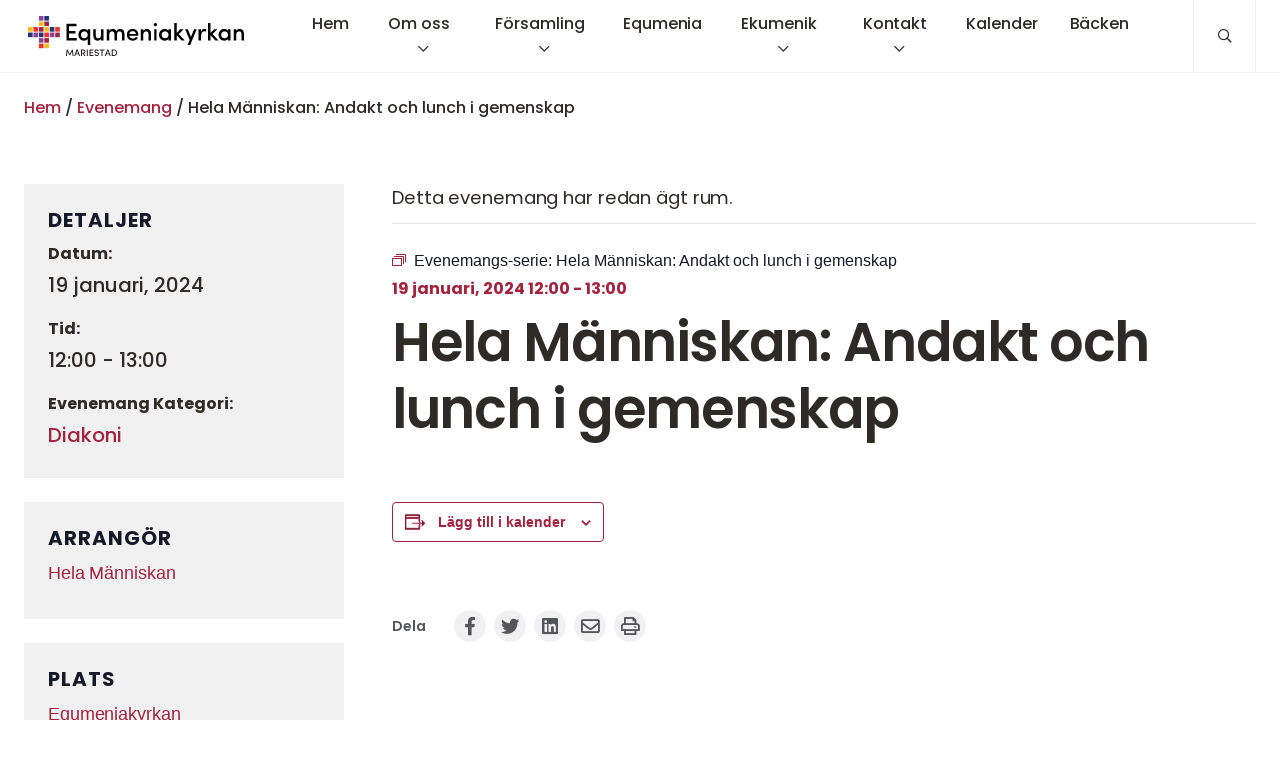

--- FILE ---
content_type: text/html; charset=UTF-8
request_url: https://equmeniakyrkan.se/mariestad/kalender/hela-manniskan-andakt-och-lunch-i-gemenskap/2024-01-19/
body_size: 21183
content:
<!DOCTYPE html>
<html class="no-js" lang="sv-SE">
<head>
	<meta http-equiv="Content-Type" content="text/html; charset=UTF-8" />
	<meta name="viewport" content="width=device-width, initial-scale=1.0" />
	<meta http-equiv="X-UA-Compatible" content="IE=edge">
	<meta name="theme-color" content="#fefefe">
	<link rel="preconnect" href="https://fonts.bunny.net">
	<link href="https://fonts.bunny.net/css?family=poppins:300,400,400i,500,600,700" rel="stylesheet" />
	<meta name="format-detection" content="telephone=no">

	<link rel='stylesheet' id='tribe-events-views-v2-bootstrap-datepicker-styles-css' href='https://equmeniakyrkan.se/mariestad/wp-content/plugins/the-events-calendar/vendor/bootstrap-datepicker/css/bootstrap-datepicker.standalone.min.css?ver=6.15.13.1' type='text/css' media='all' />
<link rel='stylesheet' id='tec-variables-skeleton-css' href='https://equmeniakyrkan.se/mariestad/wp-content/plugins/the-events-calendar/common/build/css/variables-skeleton.css?ver=6.10.1' type='text/css' media='all' />
<link rel='stylesheet' id='tribe-common-skeleton-style-css' href='https://equmeniakyrkan.se/mariestad/wp-content/plugins/the-events-calendar/common/build/css/common-skeleton.css?ver=6.10.1' type='text/css' media='all' />
<link rel='stylesheet' id='tribe-tooltipster-css-css' href='https://equmeniakyrkan.se/mariestad/wp-content/plugins/the-events-calendar/common/vendor/tooltipster/tooltipster.bundle.min.css?ver=6.10.1' type='text/css' media='all' />
<link rel='stylesheet' id='tribe-events-views-v2-skeleton-css' href='https://equmeniakyrkan.se/mariestad/wp-content/plugins/the-events-calendar/build/css/views-skeleton.css?ver=6.15.13.1' type='text/css' media='all' />
<link rel='stylesheet' id='tec-variables-full-css' href='https://equmeniakyrkan.se/mariestad/wp-content/plugins/the-events-calendar/common/build/css/variables-full.css?ver=6.10.1' type='text/css' media='all' />
<link rel='stylesheet' id='tribe-common-full-style-css' href='https://equmeniakyrkan.se/mariestad/wp-content/plugins/the-events-calendar/common/build/css/common-full.css?ver=6.10.1' type='text/css' media='all' />
<link rel='stylesheet' id='tribe-events-views-v2-full-css' href='https://equmeniakyrkan.se/mariestad/wp-content/plugins/the-events-calendar/build/css/views-full.css?ver=6.15.13.1' type='text/css' media='all' />
<link rel='stylesheet' id='tribe-events-views-v2-print-css' href='https://equmeniakyrkan.se/mariestad/wp-content/plugins/the-events-calendar/build/css/views-print.css?ver=6.15.13.1' type='text/css' media='print' />
<link rel='stylesheet' id='tribe-events-pro-views-v2-print-css' href='https://equmeniakyrkan.se/mariestad/wp-content/plugins/events-calendar-pro/build/css/views-print.css?ver=7.7.11' type='text/css' media='print' />
<meta name='robots' content='index, follow, max-image-preview:large, max-snippet:-1, max-video-preview:-1' />

	<!-- This site is optimized with the Yoast SEO plugin v26.7 - https://yoast.com/wordpress/plugins/seo/ -->
	<title>Hela Människan: Andakt och lunch i gemenskap - Equmeniakyrkan Mariestad</title>
	<link rel="canonical" href="https://equmeniakyrkan.se/mariestad/kalender/hela-manniskan-andakt-och-lunch-i-gemenskap/2024-01-19/" />
	<meta property="og:locale" content="sv_SE" />
	<meta property="og:type" content="article" />
	<meta property="og:title" content="Hela Människan: Andakt och lunch i gemenskap - Equmeniakyrkan Mariestad" />
	<meta property="og:url" content="https://equmeniakyrkan.se/mariestad/kalender/hela-manniskan-andakt-och-lunch-i-gemenskap/2024-01-19/" />
	<meta property="og:site_name" content="Equmeniakyrkan Mariestad" />
	<meta property="article:publisher" content="https://www.facebook.com/equmeniakyrkanmariestad" />
	<meta property="article:modified_time" content="2024-04-29T22:26:19+00:00" />
	<meta name="twitter:card" content="summary_large_image" />
	<script type="application/ld+json" class="yoast-schema-graph">{"@context":"https://schema.org","@graph":[{"@type":"WebPage","@id":"https://equmeniakyrkan.se/mariestad/kalender/hela-manniskan-andakt-och-lunch-i-gemenskap/2024-01-19/","url":"https://equmeniakyrkan.se/mariestad/kalender/hela-manniskan-andakt-och-lunch-i-gemenskap/2024-01-19/","name":"Hela Människan: Andakt och lunch i gemenskap - Equmeniakyrkan Mariestad","isPartOf":{"@id":"https://equmeniakyrkan.se/mariestad/#website"},"datePublished":"2023-08-28T23:01:29+00:00","dateModified":"2024-04-29T22:26:19+00:00","breadcrumb":{"@id":"https://equmeniakyrkan.se/mariestad/kalender/hela-manniskan-andakt-och-lunch-i-gemenskap/2024-01-19/#breadcrumb"},"inLanguage":"sv-SE","potentialAction":[{"@type":"ReadAction","target":["https://equmeniakyrkan.se/mariestad/kalender/hela-manniskan-andakt-och-lunch-i-gemenskap/2024-01-19/"]}]},{"@type":"BreadcrumbList","@id":"https://equmeniakyrkan.se/mariestad/kalender/hela-manniskan-andakt-och-lunch-i-gemenskap/2024-01-19/#breadcrumb","itemListElement":[{"@type":"ListItem","position":1,"name":"Hem","item":"https://equmeniakyrkan.se/mariestad/"},{"@type":"ListItem","position":2,"name":"Evenemang","item":"https://equmeniakyrkan.se/mariestad/kalender/"},{"@type":"ListItem","position":3,"name":"Hela Människan: Andakt och lunch i gemenskap"}]},{"@type":"WebSite","@id":"https://equmeniakyrkan.se/mariestad/#website","url":"https://equmeniakyrkan.se/mariestad/","name":"Equmeniakyrkan Mariestad","description":"","publisher":{"@id":"https://equmeniakyrkan.se/mariestad/#organization"},"potentialAction":[{"@type":"SearchAction","target":{"@type":"EntryPoint","urlTemplate":"https://equmeniakyrkan.se/mariestad/?s={search_term_string}"},"query-input":{"@type":"PropertyValueSpecification","valueRequired":true,"valueName":"search_term_string"}}],"inLanguage":"sv-SE"},{"@type":"Organization","@id":"https://equmeniakyrkan.se/mariestad/#organization","name":"Equmeniakyrkan Mariestad","url":"https://equmeniakyrkan.se/mariestad/","logo":{"@type":"ImageObject","inLanguage":"sv-SE","@id":"https://equmeniakyrkan.se/mariestad/#/schema/logo/image/","url":"https://equmeniakyrkan.se/mariestad/wp-content/uploads/sites/58/2020/06/Mariestad.svg","contentUrl":"https://equmeniakyrkan.se/mariestad/wp-content/uploads/sites/58/2020/06/Mariestad.svg","width":1254,"height":232,"caption":"Equmeniakyrkan Mariestad"},"image":{"@id":"https://equmeniakyrkan.se/mariestad/#/schema/logo/image/"},"sameAs":["https://www.facebook.com/equmeniakyrkanmariestad"]},{"@type":"Event","name":"Hela Människan: Andakt och lunch i gemenskap","description":"","url":"https://equmeniakyrkan.se/mariestad/kalender/hela-manniskan-andakt-och-lunch-i-gemenskap/2024-01-19/","eventAttendanceMode":"https://schema.org/OfflineEventAttendanceMode","eventStatus":"https://schema.org/EventScheduled","startDate":"2024-01-19T12:00:00+01:00","endDate":"2024-01-19T13:00:00+01:00","location":{"@type":"Place","name":"Equmeniakyrkan","description":"","url":"https://equmeniakyrkan.se/mariestad/plats/equmeniakrykan-mariestad/","address":{"@type":"PostalAddress","streetAddress":"Trädgårdsgatan 14","addressLocality":"Mariestad","postalCode":"54230","addressCountry":"Sverige"},"geo":{"@type":"GeoCoordinates","latitude":58.7078646,"longitude":13.8226959},"telephone":"0501-12321","sameAs":""},"organizer":{"@type":"Person","name":"Hela Människan","description":"","url":"","telephone":"","email":""},"@id":"https://equmeniakyrkan.se/mariestad/kalender/hela-manniskan-andakt-och-lunch-i-gemenskap/2024-01-19/#event","mainEntityOfPage":{"@id":"https://equmeniakyrkan.se/mariestad/kalender/hela-manniskan-andakt-och-lunch-i-gemenskap/2024-01-19/"}}]}</script>
	<!-- / Yoast SEO plugin. -->


<link rel='dns-prefetch' href='//connect.facebook.net' />
<link rel="alternate" type="text/calendar" title="Equmeniakyrkan Mariestad &raquo; iCal-flöde" href="https://equmeniakyrkan.se/mariestad/kalender/?ical=1" />
<style id='wp-img-auto-sizes-contain-inline-css' type='text/css'>
img:is([sizes=auto i],[sizes^="auto," i]){contain-intrinsic-size:3000px 1500px}
/*# sourceURL=wp-img-auto-sizes-contain-inline-css */
</style>

<style id='eq-external-links-inline-css' type='text/css'>

			a:not([href*='equmeniakyrkan.se/mariestad']):not([href^='#']):not([href^='/']):not([class*='fancybox']):not([id*='fancybox']):after{
				display: inline-block;
			    font-style: normal;
			    font-variant: normal;
			    text-rendering: auto;
			    -webkit-font-smoothing: antialiased;
			    font-family: "Font Awesome 5 Pro";
			    font-weight: 400;
			    content: "\F35D";
			    color: inherit;
			    vertical-align: middle;
				font-size: 0.6em;
				margin-left: 0.75em;
			}
			.wp-block-image a:after,
			a.without-external-link-icon:after{
				display: none!important;
			}
/*# sourceURL=eq-external-links-inline-css */
</style>
<link rel='stylesheet' id='tribe-events-full-pro-calendar-style-css' href='https://equmeniakyrkan.se/mariestad/wp-content/plugins/events-calendar-pro/build/css/tribe-events-pro-full.css?ver=7.7.11' type='text/css' media='all' />
<link rel='stylesheet' id='tribe-events-virtual-skeleton-css' href='https://equmeniakyrkan.se/mariestad/wp-content/plugins/events-calendar-pro/build/css/events-virtual-skeleton.css?ver=7.7.11' type='text/css' media='all' />
<link rel='stylesheet' id='tribe-events-virtual-full-css' href='https://equmeniakyrkan.se/mariestad/wp-content/plugins/events-calendar-pro/build/css/events-virtual-full.css?ver=7.7.11' type='text/css' media='all' />
<link rel='stylesheet' id='tribe-events-virtual-single-skeleton-css' href='https://equmeniakyrkan.se/mariestad/wp-content/plugins/events-calendar-pro/build/css/events-virtual-single-skeleton.css?ver=7.7.11' type='text/css' media='all' />
<link rel='stylesheet' id='tribe-events-virtual-single-full-css' href='https://equmeniakyrkan.se/mariestad/wp-content/plugins/events-calendar-pro/build/css/events-virtual-single-full.css?ver=7.7.11' type='text/css' media='all' />
<link rel='stylesheet' id='tec-events-pro-single-css' href='https://equmeniakyrkan.se/mariestad/wp-content/plugins/events-calendar-pro/build/css/events-single.css?ver=7.7.11' type='text/css' media='all' />
<link rel='stylesheet' id='tribe-events-calendar-pro-style-css' href='https://equmeniakyrkan.se/mariestad/wp-content/plugins/events-calendar-pro/build/css/tribe-events-pro-full.css?ver=7.7.11' type='text/css' media='all' />
<link rel='stylesheet' id='tribe-events-pro-mini-calendar-block-styles-css' href='https://equmeniakyrkan.se/mariestad/wp-content/plugins/events-calendar-pro/build/css/tribe-events-pro-mini-calendar-block.css?ver=7.7.11' type='text/css' media='all' />
<link rel='stylesheet' id='tribe-events-v2-single-skeleton-css' href='https://equmeniakyrkan.se/mariestad/wp-content/plugins/the-events-calendar/build/css/tribe-events-single-skeleton.css?ver=6.15.13.1' type='text/css' media='all' />
<link rel='stylesheet' id='tribe-events-v2-single-skeleton-full-css' href='https://equmeniakyrkan.se/mariestad/wp-content/plugins/the-events-calendar/build/css/tribe-events-single-full.css?ver=6.15.13.1' type='text/css' media='all' />
<link rel='stylesheet' id='tribe-events-virtual-single-v2-skeleton-css' href='https://equmeniakyrkan.se/mariestad/wp-content/plugins/events-calendar-pro/build/css/events-virtual-single-v2-skeleton.css?ver=7.7.11' type='text/css' media='all' />
<link rel='stylesheet' id='tribe-events-virtual-single-v2-full-css' href='https://equmeniakyrkan.se/mariestad/wp-content/plugins/events-calendar-pro/build/css/events-virtual-single-v2-full.css?ver=7.7.11' type='text/css' media='all' />
<link rel='stylesheet' id='tribe-events-v2-virtual-single-block-css' href='https://equmeniakyrkan.se/mariestad/wp-content/plugins/events-calendar-pro/build/css/events-virtual-single-block.css?ver=7.7.11' type='text/css' media='all' />
<link rel='stylesheet' id='tec-events-pro-single-style-css' href='https://equmeniakyrkan.se/mariestad/wp-content/plugins/events-calendar-pro/build/css/custom-tables-v1/single.css?ver=7.7.11' type='text/css' media='all' />
<style id='classic-theme-styles-inline-css' type='text/css'>
/*! This file is auto-generated */
.wp-block-button__link{color:#fff;background-color:#32373c;border-radius:9999px;box-shadow:none;text-decoration:none;padding:calc(.667em + 2px) calc(1.333em + 2px);font-size:1.125em}.wp-block-file__button{background:#32373c;color:#fff;text-decoration:none}
/*# sourceURL=/wp-includes/css/classic-themes.min.css */
</style>
<link rel='stylesheet' id='tribe-events-v2-single-blocks-css' href='https://equmeniakyrkan.se/mariestad/wp-content/plugins/the-events-calendar/build/css/tribe-events-single-blocks.css?ver=6.15.13.1' type='text/css' media='all' />
<link rel='stylesheet' id='ecif-main-css' href='https://equmeniakyrkan.se/mariestad/wp-content/plugins/events-calendar-ical-feeds/assets/styles/ical-feed.css?ver=1.2.6' type='text/css' media='screen' />
<link rel='stylesheet' id='tribe-events-block-event-venue-css' href='https://equmeniakyrkan.se/mariestad/wp-content/plugins/the-events-calendar/build/event-venue/frontend.css?ver=6.15.13.1' type='text/css' media='all' />
<link rel='stylesheet' id='fancybox-css' href='https://equmeniakyrkan.se/mariestad/wp-content/plugins/easy-fancybox/fancybox/1.5.4/jquery.fancybox.min.css?ver=6.9' type='text/css' media='screen' />
<style id='fancybox-inline-css' type='text/css'>
#fancybox-outer{background:#ffffff}#fancybox-content{background:#ffffff;border-color:#ffffff;color:#000000;}#fancybox-title,#fancybox-title-float-main{color:#fff}
/*# sourceURL=fancybox-inline-css */
</style>
<link rel='stylesheet' id='equmenisk-variables-css' href='https://equmeniakyrkan.se/mariestad/wp-content/themes/equmenisk/assets/styles/dist/variables.css?ver=1.1.0' type='text/css' media='all' />
<link rel='stylesheet' id='equmenisk-screen-css' href='https://equmeniakyrkan.se/mariestad/wp-content/themes/equmenisk/assets/styles/dist/screen.css?ver=1.1.0' type='text/css' media='all' />
<link rel='stylesheet' id='equmenisk-print-css' href='https://equmeniakyrkan.se/mariestad/wp-content/themes/equmenisk/assets/styles/dist/print.css?ver=1.1.0' type='text/css' media='print' />
<link rel='stylesheet' id='equmenisk-shelf-css' href='https://equmeniakyrkan.se/mariestad/wp-content/themes/equmenisk/assets/styles/dist/components/shelf.css?ver=1.1.0' type='text/css' media='screen' />
<link rel='stylesheet' id='events-calendar-css' href='https://equmeniakyrkan.se/mariestad/wp-content/themes/equmenisk/assets/styles/dist/templates/events-calendar.css?ver=1.1.0' type='text/css' media='all' />
<link rel='stylesheet' id='bm-block-upcoming-events-css' href='https://equmeniakyrkan.se/mariestad/wp-content/themes/equmenisk/assets/styles/dist/blocks/upcoming-events.css?ver=1.1.0' type='text/css' media='all' />
<style id='wp-block-gravityforms-inline-css' type='text/css'>
.gform_wrapper .validation_error{background:var(--theme--palette--alert);color:#fff;font-weight:700;margin-bottom:1rem;margin-top:1rem;padding:.5rem 1rem}.gform_heading{margin-bottom:1.5rem;margin-top:2rem}.gform_heading h3.gform_title{font-size:var(--theme--font-size--h2);font-weight:var(--theme--font-weight--semibold);max-width:var(--theme--width--content)}.gform_heading .gform_description{font-size:var(--theme--font-size--xlarge);font-weight:var(--theme--font-weight--medium);max-width:var(--theme--width--content)}.form-body input,.form-body select,.gform_body input,.gform_body select{margin-bottom:.5rem}.form-fields,ul.gform_fields{align-items:stretch;display:-webkit-box;display:-ms-flexbox;display:flex;flex-flow:row wrap;justify-content:space-between;list-style:none;margin:0;padding:0}.form-field,.gfield{flex:0 1 100%;margin:1.8rem 0 .5rem;padding:.1rem}.left_label .form-field:not(.gsection),.left_label .gfield:not(.gsection){display:-webkit-box;display:-ms-flexbox;display:flex;flex-flow:row wrap}.form-field.gf_left_half,.form-field.gf_right_half,.form-field.is-left,.form-field.is-right,.gfield.gf_left_half,.gfield.gf_right_half,.gfield.is-left,.gfield.is-right{flex:0 1 calc(50% - 1rem)}.form-field.has-hidden-label .gfield_label,.form-field.hidden_label .gfield_label,.gfield.has-hidden-label .gfield_label,.gfield.hidden_label .gfield_label{clip:rect(1px,1px,1px,1px);height:1px;overflow:hidden;position:absolute!important;width:1px}.form-field.is-inline .gfield_checkbox li,.form-field.is-inline .gfield_radio li,.form-field.is-inline .type-checkbox li,.gfield.is-inline .gfield_checkbox li,.gfield.is-inline .gfield_radio li,.gfield.is-inline .type-checkbox li{display:inline-block;margin:.5rem}.form-field.gfield_visibility_hidden,.gfield.gfield_visibility_hidden{display:none}.form-field.gfield_error input,.form-field.gfield_error textarea,.gfield.gfield_error input,.gfield.gfield_error textarea{border-color:var(--theme--palette--alert);border-width:2px}.form-field.gfield_error input:focus,.form-field.gfield_error textarea:focus,.gfield.gfield_error input:focus,.gfield.gfield_error textarea:focus{border-color:var(--theme--palette--alert)}.form-field.gfield_error .validation_message,.gfield.gfield_error .validation_message{color:var(--theme--palette--alert);font-size:var(--theme--font-size--small);font-weight:700;margin-top:.5rem}.gfield--type-time .clear-multi,.gfield--type-time .ginput_complex{justify-content:flex-start}.gfield--type-time .hour_minute_colon{padding-top:.5rem}.gfield--type-time .ginput_container_time{margin-left:.5rem}.gfield--type-time .gfield_time_hour{margin-left:0}fieldset{border:none}.gfield_label{font-size:var(--theme--font-size--base);font-weight:var(--theme--font-weight--medium)}.gfield_label+.clear-multi,.gfield_label+.ginput_complex{margin-top:0}.left_label .gfield_label{flex:0 1 100%}@media only screen and (min-width:768px){.left_label .gfield_label{flex:0 1 calc(33% - 1rem)}}.gfield_description{color:var(--theme--palette--body-text-light);font-size:var(--theme--font-size--small);max-width:var(--theme--width--content)}@media only screen and (min-width:768px){.gfield_description{font-size:var(--theme--font-size--medium)}}.description_above .gfield_description{margin-bottom:.5rem;margin-top:-.25rem}.description_below .gfield_description{margin-top:.25rem}.left_label .gfield_description{flex:0 1 100%}@media only screen and (min-width:768px){.left_label .gfield_description{margin-left:calc(33% - 1rem)}}.gfield_required{color:var(--theme--palette--alert);font-size:var(--theme--font-size--small);margin-left:.5rem}.clear-multi,.ginput_complex{display:-webkit-box;display:-ms-flexbox;display:flex;flex:0 1 100%;flex-flow:row wrap;justify-content:space-between;margin:1rem 0 0;padding:.1rem}.clear-multi .ginput_full,.ginput_complex .ginput_full{flex:0 1 100%}.clear-multi .ginput_left,.clear-multi .ginput_right,.ginput_complex .ginput_left,.ginput_complex .ginput_right{flex:0 1 calc(50% - 1rem)}.field_sublabel_below .clear-multi label,.field_sublabel_below .ginput_complex label{color:var(--theme--palette--body-text-light);margin-top:.25rem}.clear-multi{align-items:center;justify-content:flex-start}.small{max-width:10rem}.small.textarea{height:3rem;max-width:none}.medium{max-width:25rem}.medium.textarea{height:7rem;max-width:none}.large{width:100%}.large.textarea{height:14rem;max-width:none}.left_label .ginput_container{flex:0 1 100%}@media only screen and (min-width:768px){.left_label .ginput_container{flex:0 1 calc(66% - 1rem)}}.gsection{margin-bottom:-1.2rem;margin-top:3rem}.gsection .gsection_description,.gsection .gsection_title{max-width:var(--theme--width--content)}.gsection .gsection_description{font-size:var(--theme--font-size--large);font-weight:var(--theme--font-weight--medium)}.gfield_checkbox,.gfield_radio{list-style:none;margin:0;padding:0}.gfield_checkbox li,.gfield_radio li{clear:both;overflow:hidden;padding-left:.5rem}.gfield_checkbox li input[type=text],.gfield_radio li input[type=text]{margin-left:1rem}.gfield_checkbox input,.gfield_radio input{display:inline-block;float:left;height:auto;margin-top:.25rem;width:auto}.gfield_checkbox label,.gfield_radio label{display:inline-block;margin-bottom:0;margin-left:1rem;max-width:40rem;width:calc(100% - 2rem)}.ginput_container_consent{align-items:flex-start;display:-webkit-box;display:-ms-flexbox;display:flex;flex-flow:row}.ginput_container_consent>*{flex:0 1 auto}.ginput_container_consent input{height:auto;margin-right:1rem;margin-top:.25rem;min-width:1rem;width:auto}.gfield_consent_description{border:1px solid var(--theme--palette--border);margin-bottom:1.5rem;margin-top:1rem;max-height:10rem;overflow-y:scroll;padding:1.5rem}@media only screen and (min-width:1024px){.gfield_consent_description{padding:2rem}}.ginput_container_select .chosen-container{min-width:15rem}.gform_hidden{display:none}.ginput_container_fileupload .gform_drop_area{border:2px dashed var(--theme--palette--border-dark);padding:1.5rem;text-align:center;transition:var(--theme--transition--duration-slow) border var(--theme--transition--easing)}.ginput_container_fileupload .gform_drop_area:focus,.ginput_container_fileupload .gform_drop_area:hover{border-color:rgba(88,84,84,.9)}.ginput_container_fileupload .gform_drop_area:focus .gform_button_select_files,.ginput_container_fileupload .gform_drop_area:focus .gform_drop_instructions,.ginput_container_fileupload .gform_drop_area:hover .gform_button_select_files,.ginput_container_fileupload .gform_drop_area:hover .gform_drop_instructions{opacity:1}.ginput_container_fileupload .gform_button_select_files,.ginput_container_fileupload .gform_drop_instructions{opacity:.75;transition:var(--theme--transition--duration-slow) opacity var(--theme--transition--easing)}.ginput_container_fileupload .gform_drop_instructions{display:block;margin-bottom:.5rem}.ginput_container_fileupload .gform_button_select_files{width:auto}.ginput_container_fileupload .validation_message{color:var(--theme--palette--alert)}.ginput_container_fileupload .validation_message ul{list-style:none;margin:0}.ginput_preview{align-items:center;display:-webkit-box;display:-ms-flexbox;display:flex;flex-flow:row;margin-bottom:1rem;margin-top:1.5rem}.ginput_preview .gform_delete{height:var(--theme--font-size--small);margin-right:.5rem;width:var(--theme--font-size--small)}.gfield_time_hour,.gfield_time_minute{align-items:center;display:-webkit-box;display:-ms-flexbox;display:flex;flex-flow:row;margin-right:.5rem}.gfield_time_hour label,.gfield_time_minute label{display:none}.gfield_time_hour i{display:block;font-style:normal;margin-left:.5rem}.field_sublabel_below .ginput_container_address label{color:var(--theme--palette--body-text-light);margin-top:.25rem}.ginput_container_address>span{margin-bottom:.5rem}.ginput_container_address .address_country,.ginput_container_address .address_line_1,.ginput_container_address .address_line_2{flex:0 1 100%}.ginput_container_address .address_city{flex:0 1 calc(40% - 1rem)}.ginput_container_address.no_state .address_city{flex:0 1 calc(60% - 1rem)}.ginput_container_address .address_state{flex:0 1 calc(20% - 1rem)}.ginput_container_address .address_zip,.ginput_container_address.no_state .address_zip{flex:0 1 calc(40% - 1rem)}.ginput_container_name>*{flex:0 1 auto}.ginput_container_name.gf_name_has_2>*{flex:0 1 calc(50% - 1rem)}.ginput_container_name input{width:100%}.ginput_product_price{color:var(--theme--palette--accent);font-size:var(--theme--font-size--large)}.ginput_shipping_price{font-size:var(--theme--font-size--large);font-weight:var(--theme--font-weight--bold)}.gfield_total{align-items:center;background-color:var(--theme--palette--secondary);border-radius:var(--theme--radius);display:-webkit-box;display:-ms-flexbox;display:flex;flex-flow:row;margin-bottom:1.5rem;padding:1rem 1.5rem}.gfield_total .gfield_label{margin-bottom:0;margin-right:1rem}.ginput_container_total{font-size:var(--theme--font-size--xlarge);font-weight:var(--theme--font-weight--bold)}.gfield_list tr:last-of-type td{border-bottom:0}.gfield_list_icons{width:5rem}.gfield_list_icons a{display:inline-block;margin:.15rem}.gfield_list_icons a:after{display:none!important}.ginput_container_likert table.gsurvey-likert{border:0}.ginput_container_likert table.gsurvey-likert td,.ginput_container_likert table.gsurvey-likert tr{padding:.25rem .5rem}.ginput_container_likert table.gsurvey-likert tr th{border-top:0}.ginput_container_likert table.gsurvey-likert tr td{border-right:1px solid var(--theme--palette--border-dark)}.ginput_container_likert table.gsurvey-likert .gsurvey-likert-choice,.ginput_container_likert table.gsurvey-likert .gsurvey-likert-row-label,.ginput_container_likert table.gsurvey-likert tr td{border-top:1px solid var(--theme--palette--border-dark)}.ginput_container_likert table.gsurvey-likert .gsurvey-likert-choice-label,.ginput_container_likert table.gsurvey-likert .gsurvey-likert-row-label{font-size:var(--theme--font-size--small)}.ginput_container_likert table.gsurvey-likert .gsurvey-likert-choice-label{background-color:var(--theme--palette--primary);border:0;color:#fff}.ginput_container_likert table.gsurvey-likert .gsurvey-likert-row-label{background-color:var(--theme--palette--secondary);text-align:right}.ginput_container_likert table.gsurvey-likert tr:nth-child(odd) td.gsurvey-likert-row-label{background-color:var(--theme--palette--secondary-hover)}.ginput_container_likert table.gsurvey-likert .gsurvey-likert-choice{height:3rem}.ginput_container_likert table.gsurvey-likert td.gsurvey-likert-focus,.ginput_container_likert table.gsurvey-likert td.gsurvey-likert-hover{background-color:var(--theme--palette--secondary)!important}.ginput_container_likert table.gsurvey-likert td.gsurvey-likert-selected{background-color:var(--theme--palette--secondary-hover)}.ginput_container_rank .gsurvey-rank{list-style:none;margin:0}.gform_page_footer{align-items:center;display:-webkit-box;display:-ms-flexbox;display:flex;flex-flow:row wrap;justify-content:center;margin-top:1.5rem}.gform_page_footer .gform_previous_button{--button-background:var(--theme--palette--secondary);--button-background-hover:var(--theme--palette--secondary-hover);--button-border-color:transparent;--button-border-color-hover:transparent;--button-text-color:var(--theme--palette--body-text-light);--button-text-color-hover:var(--theme--palette--body-text-light);--button-text-size:var(--theme--font-size--medium)}.gform_page_footer .gform_button,.gform_page_footer .gform_next_button,.gform_page_footer .gform_previous_button{flex:0 1 calc(50% - 1rem);margin:.5rem}.gform_page_footer .gform_save_link{flex:0 1 100%;margin-top:1rem;text-align:center}.gf_progressbar_wrapper{margin-bottom:1.5rem;margin-top:2rem}.gf_progressbar_title{font-size:var(--theme--font-size--h3);text-align:center}.gf_progressbar{background-color:var(--theme--palette--secondary-hover);border-radius:var(--theme--radius--round);overflow:hidden}.gf_progressbar .gf_progressbar_percentage{background-color:var(--theme--palette--success);color:#fff;font-size:var(--theme--font-size--small);padding:.25rem 1rem;position:relative;text-align:center}.gf_progressbar .gf_progressbar_percentage:after{border-bottom:.9rem solid transparent;border-left:.9rem solid var(--theme--palette--success);border-top:.9rem solid transparent;content:"";display:block;height:0;margin-right:-.9rem;position:absolute;right:1px;top:0;width:0}.gf_page_steps{display:-webkit-box;display:-ms-flexbox;display:flex;flex-flow:row;margin-bottom:1.5rem;margin-top:2rem}.gf_step{background-color:var(--theme--palette--secondary);font-size:var(--theme--font-size--large);padding:.25rem 1.5rem;position:relative}.gf_step.gf_step_completed{background-color:var(--theme--palette--success);color:#fff;text-align:center}.gf_step.gf_step_completed:after{border-bottom:1.15rem solid transparent;border-left:1.15rem solid var(--theme--palette--success);border-top:1.15rem solid transparent;content:"";display:block;height:0;margin-right:-1.15rem;position:absolute;right:1px;top:0;width:0;z-index:var(--layer-1)}.gf_step.gf_step_completed+.gf_step_active{padding-left:2rem}.gf_step.gf_step_active{background-color:var(--theme--palette--secondary-hover);font-weight:var(--theme--font-weight--bold)}.gf_step.gf_step_active:not(.gf_step_last):after{border-bottom:1.15rem solid transparent;border-left:1.15rem solid var(--theme--palette--secondary-hover);border-top:1.15rem solid transparent;content:"";display:block;height:0;margin-right:-1.15rem;position:absolute;right:1px;top:0;width:0;z-index:var(--layer-1)}.gf_step.gf_step_active:not(.gf_step_last)+.gf_step{padding-left:2rem}.gform_footer .button{--button-background:var(--theme--palette--primary);--button-background-hover:var(--theme--palette--primary-hover);--button-text-color:#fff}.gform_footer .button:focus,.gform_footer .button:hover{color:#fff}.gform_save_link{font-weight:var(--theme--font-weight--semibold);margin-left:1rem}.gform_save_link:after{display:none!important}.gform_validation_container,.gform_wrapper .gform_validation_container,body .gform_wrapper .gform_body ul.gform_fields li.gfield.gform_validation_container,body .gform_wrapper li.gform_validation_container,body .gform_wrapper ul.gform_fields li.gfield.gform_validation_container{display:none!important;left:-9000px;position:absolute!important}#ui-datepicker-div{background:#fff;border:1px solid var(--theme--palette--border-dark);border-radius:var(--theme--radius);box-shadow:var(--theme--shadow--default);display:none;margin-top:.5rem;padding:0;width:30rem}#ui-datepicker-div a:after{display:none}#ui-datepicker-div .ui-icon{color:transparent;cursor:pointer;display:block;font-size:0;padding:.25rem}#ui-datepicker-div .ui-icon:before{color:var(--theme--palette--links)}#ui-datepicker-div .ui-datepicker-header{background-color:var(--theme--palette--secondary);display:-webkit-box;display:-ms-flexbox;display:flex;flex-flow:row;justify-content:space-between;padding:1rem}#ui-datepicker-div .ui-datepicker-prev{flex:0 1 2rem;order:1}#ui-datepicker-div .ui-datepicker-prev .ui-icon:before{border-bottom:.5rem solid transparent;border-radius:var(--theme--radius);border-right:.5rem solid var(--theme--palette--links);border-top:.5rem solid transparent;content:"";display:block;height:0;opacity:.75;width:0}#ui-datepicker-div .ui-datepicker-prev.ui-state-disabled{display:none}#ui-datepicker-div .ui-datepicker-next{flex:0 1 2rem;order:3;text-align:right}#ui-datepicker-div .ui-datepicker-next .ui-icon:after{border-bottom:.5rem solid transparent;border-left:.5rem solid var(--theme--palette--links);border-radius:var(--theme--radius);border-top:.5rem solid transparent;content:"";display:block;height:0;width:0}#ui-datepicker-div .ui-datepicker-next.ui-state-disabled{display:none}#ui-datepicker-div .ui-datepicker-title{flex:1;order:2}#ui-datepicker-div .ui-datepicker-title select{display:inline-block;width:45%}#ui-datepicker-div .ui-datepicker-title .ui-datepicker-month,#ui-datepicker-div .ui-datepicker-title .ui-datepicker-year{margin:0 1%}#ui-datepicker-div .ui-datepicker-today a{background-color:var(--theme--palette--primary-light);font-weight:var(--theme--font-weight--medium)}#ui-datepicker-div table{width:100%}#ui-datepicker-div table td,#ui-datepicker-div table th{border:0;padding:0;text-align:center}#ui-datepicker-div table th{padding:.35rem .4rem}#ui-datepicker-div table td a{color:var(--theme--palette--body-text);display:block;padding:.65rem .4rem}#ui-datepicker-div table td a:hover{background-color:var(--theme--palette--secondary-hover);border-radius:var(--theme--radius);text-decoration:none}.ui-datepicker-trigger{display:inline;margin-left:1rem}.gdatepicker_with_icon{max-width:calc(100% - 20px - 1rem)}/*!
Chosen, a Select Box Enhancer for jQuery and Prototype
by Patrick Filler for Harvest, http://getharvest.com

Version 1.8.5
Full source at https://github.com/harvesthq/chosen
Copyright (c) 2011-2018 Harvest http://getharvest.com

MIT License, https://github.com/harvesthq/chosen/blob/master/LICENSE.md
This file is generated by `grunt build`, do not edit it by hand.
*/.chosen-container{display:inline-block;font-size:var(--theme--font-size--medium);position:relative;-webkit-user-select:none;-moz-user-select:none;-ms-user-select:none;user-select:none;vertical-align:middle}.chosen-container a:after{display:none!important}.chosen-container .chosen-drop{background:#fff;border:1px solid rgba(88,84,84,.9);border-top:0;box-shadow:var(--theme--shadow--default);display:none;position:absolute;top:100%;width:100%;z-index:var(--layer-10)}.chosen-container.chosen-with-drop .chosen-drop{display:block}.chosen-container a{cursor:pointer}.chosen-container .chosen-single .group-name,.chosen-container .search-choice .group-name{color:#999;font-weight:400;margin-right:4px;overflow:hidden;text-overflow:ellipsis;white-space:nowrap}.chosen-container .chosen-single .group-name:after,.chosen-container .search-choice .group-name:after{content:":";padding-left:2px;vertical-align:top}.chosen-container-single .chosen-single{background-color:#fff;border:1px solid var(--theme--palette--border-dark);border-radius:var(--theme--radius);color:#444;display:block;height:3rem;line-height:1;overflow:hidden;position:relative;text-decoration:none;white-space:nowrap}.chosen-container-single .chosen-single input[type=text]{cursor:pointer;opacity:0;position:absolute;width:0}.chosen-container-single .chosen-default{color:var(--theme--palette--body-text)}.chosen-container-single .chosen-single span{display:block;margin-right:2rem;overflow:hidden;padding:.85rem 1rem;text-overflow:ellipsis;white-space:nowrap}.chosen-container-single .chosen-single-with-deselect span{margin-right:38px}.chosen-container-single .chosen-single div{position:absolute;right:1rem;top:1.75rem}.chosen-container-single .chosen-single div:after{border-left:.4rem solid transparent;border-radius:2px;border-right:.4rem solid transparent;border-top:.4rem solid rgba(88,84,84,.9);content:"";height:0;opacity:.75;width:0}.chosen-container-single .chosen-search{margin:0;padding:3px 4px;position:relative;white-space:nowrap;z-index:1010}.chosen-container-single .chosen-search input[type=text]{border:1px solid var(--theme--palette--border-dark);border-radius:var(--theme--radius);height:3rem;margin:1px 0;outline:0;padding:.5rem 1rem;width:100%}.chosen-container-single .chosen-drop{border-radius:0 0 var(--theme--radius) var(--theme--radius);margin-top:-1px}.chosen-container-single.chosen-container-single-nosearch .chosen-search{opacity:0;pointer-events:none;position:absolute}.chosen-container .chosen-results{-webkit-overflow-scrolling:touch;color:var(--theme--palette--body-text);margin:0;max-height:20rem;overflow-x:hidden;overflow-y:auto;padding:0;position:relative}.chosen-container .chosen-results li{word-wrap:break-word;-webkit-touch-callout:none;display:none;font-size:var(--theme--font-size--small);list-style:none;margin:0;padding:.5rem 1rem}.chosen-container .chosen-results li.active-result{cursor:pointer;display:list-item}.chosen-container .chosen-results li.disabled-result,.chosen-container .chosen-results li.gf_placeholder{color:var(--theme--palette--body-text);cursor:not-allowed;display:list-item;opacity:.75}.chosen-container .chosen-results li.disabled-result:hover,.chosen-container .chosen-results li.gf_placeholder:hover{background-color:transparent}.chosen-container .chosen-results li.highlighted{background-color:var(--theme--palette--secondary-hover)}.chosen-container .chosen-results li.no-results{background:var(--theme--palette--secondary);color:#777;display:list-item;font-weight:var(--theme--font-weight--medium)}.chosen-container .chosen-results li.group-result{cursor:default;display:list-item;font-weight:700}.chosen-container .chosen-results li.group-option{padding-left:1rem}.chosen-container .chosen-results li em{font-style:normal;text-decoration:underline}.chosen-container-multi .chosen-choices{background-color:#fff;border:1px solid var(--theme--palette--border-dark);border-radius:var(--theme--radius);cursor:text;height:3rem;line-height:1;margin:0;overflow:hidden;padding:.65rem 1rem;position:relative;width:100%}.chosen-container-multi .chosen-choices li{float:left;list-style:none}.chosen-container-multi .chosen-choices li.search-field{margin:0;padding:0;white-space:nowrap}.chosen-container-multi .chosen-choices li.search-field input[type=text]{background:transparent!important;border:0!important;border-radius:0;box-shadow:none;color:#999;font-family:sans-serif;font-size:100%;height:25px;line-height:normal;margin:1px 0;outline:0;padding:0;width:25px}.chosen-container-multi .chosen-choices li.search-choice{background-color:var(--theme--palette--secondary-hover);border-radius:var(--theme--radius);color:#555;cursor:default;font-size:var(--theme--font-size--small);line-height:1;margin:.1em;max-width:100%;padding:.3em .6em;position:relative}.chosen-container-multi .chosen-choices li.search-choice span{word-wrap:break-word}.chosen-container-multi .chosen-choices li.search-choice .search-choice-close{display:inline-block;font-size:.65rem;font-weight:var(--theme--font-weight--bold);margin:-2px 0 0 .45rem;opacity:.75;vertical-align:middle}.chosen-container-multi .chosen-choices li.search-choice .search-choice-close:before{content:"x";display:inline-block}.chosen-container-multi .chosen-choices li.search-choice-disabled{background-color:var(--theme--palette--secondary);color:#666;padding-right:5px}.chosen-container-multi .chosen-choices li.search-choice-focus{background:var(--theme--palette--secondary-hover)}.chosen-container-multi .chosen-results{margin:0;padding:0}.chosen-container-multi .chosen-drop .result-selected{color:#aaa;cursor:default;display:list-item}.chosen-container-active .chosen-single{border:1px solid rgba(88,84,84,.9)}.chosen-container-active.chosen-with-drop .chosen-single{border:1px solid rgba(88,84,84,.9);border-bottom-left-radius:0;border-bottom-right-radius:0}.chosen-container-active.chosen-with-drop .chosen-single div{background:transparent;border-left:none}.chosen-container-active .chosen-choices{border:1px solid rgba(88,84,84,.9);border-bottom-left-radius:0;border-bottom-right-radius:0}.chosen-container-active .chosen-choices li.search-field input[type=text]{color:var(--theme--palette--body-text)!important}.chosen-disabled{cursor:default;opacity:.5!important}.chosen-disabled .chosen-choices .search-choice .search-choice-close,.chosen-disabled .chosen-single{cursor:default}

/*# sourceURL=https://equmeniakyrkan.se/mariestad/wp-content/themes/equmenisk/assets/styles/dist/blocks/gravityforms.css */
</style>
<link rel='stylesheet' id='wp-block-gallery-css' href='https://equmeniakyrkan.se/mariestad/wp-content/themes/equmenisk/assets/styles/dist/blocks/gallery.css?ver=1.1.0' type='text/css' media='all' />
<style id='bm-block-hero-inline-css' type='text/css'>
.hero{align-items:center;background-position:50%;background-repeat:no-repeat;background-size:cover;display:-webkit-box;display:-ms-flexbox;display:flex;flex-flow:column;justify-content:center;overflow:hidden;padding-bottom:3rem;padding-top:3rem;position:relative;text-align:center}.hero.is-style-cover{height:100vh;max-height:70rem;min-height:35rem}.hero.has-figure-image,.hero.has-figure-video{min-height:22rem}@media only screen and (min-width:768px){.hero.has-figure-image,.hero.has-figure-video{min-height:30rem}}@media only screen and (min-width:1024px){.hero.has-figure-image,.hero.has-figure-video{min-height:40rem}}.hero.has-overlay:before{background-color:var(--theme--palette--eq-medium-grey);background-image:-webkit-gradient(linear,left top,right bottom,from(var(--theme--palette--eq-medium-grey)),to(var(--theme--palette--eq-text)));background-image:linear-gradient(to bottom right,var(--theme--palette--eq-medium-grey),var(--theme--palette--eq-text));content:"";opacity:.5;z-index:var(--layer-3)}.hero-figure,.hero.has-overlay:before{display:block;height:100%;left:0;position:absolute;top:0;width:100%}.hero-figure{margin:0;z-index:var(--layer-2)}.hero-figure.media-object{position:absolute}.hero-figure img,.hero-figure video{bottom:0;height:100%;left:0;-o-object-fit:cover;object-fit:cover;-o-object-position:50% 50%;object-position:50% 50%;position:absolute;right:0;top:0;width:100%;z-index:var(--layer-2)}.hero-content{margin-left:auto;margin-right:auto;max-width:var(--theme--width--content-wide);padding-left:1.5rem;padding-right:1.5rem;position:relative;width:100%;z-index:var(--layer-3)}.hero-content>:last-child{margin-bottom:0}.has-overlaid-header .hero-content{padding-bottom:6rem;padding-top:9rem}.hero-eyebrow .hero.has-figure-image,.hero-subtitle .hero.has-figure-image,.hero-title .hero.has-figure-image,.hero.has-figure-video .hero-eyebrow,.hero.has-figure-video .hero-subtitle,.hero.has-figure-video .hero-title{text-shadow:rgba(0,0,0,.149) 1px 0 8px}.eyebrow.hero-eyebrow{font-family:var(--theme--font-family--alt);font-size:var(--theme--font-size--small);font-weight:var(--theme--font-weight--bold);margin-left:auto;margin-right:auto}@media only screen and (min-width:768px){.eyebrow.hero-eyebrow{font-size:var(--theme--font-size--medium)}}.hero.has-overlay .eyebrow.hero-eyebrow{color:#fff}.hero-title{display:block;font-size:var(--theme--font-size--h1);font-weight:var(--theme--font-weight--semibold);margin:0 auto .25em;position:relative}.hero.is-style-cover .hero-title{text-transform:uppercase}.hero.has-overlay .hero-title{color:#fff}.hero-subtitle{margin-left:auto;margin-right:auto;max-width:50rem}@media only screen and (min-width:1024px){.hero-subtitle{font-size:var(--theme--font-size--xlarge)}}.hero.has-overlay .hero-subtitle{color:#fff}.hero-subtitle,.hero-subtitle p{font-size:var(--theme--font-size--large);letter-spacing:-.012em}.hero-actions{list-style:none;margin-left:auto;margin-right:auto;margin-top:1.5rem}.hero-actions li{display:inline-block;margin-right:.5rem}.hero-actions li:last-child{margin-right:0}.hero-arrow{-webkit-animation:bounce 3s infinite;animation:bounce 3s infinite;font-size:2rem;margin-left:auto;margin-right:auto;margin-top:2em}.hero-arrow-icon:before{text-rendering:auto;-webkit-font-smoothing:antialiased;color:inherit;content:"";display:inline-block;font-family:Font Awesome\ 5 Pro;font-style:normal;font-variant:normal;font-weight:400;vertical-align:middle}.hero-arrow-link{color:var(--theme--palette--body-text);display:inline-block;margin:-1em;opacity:.75;padding:1em;transition:opacity var(--theme--transition--duration-fast) var(--theme--transition--easing)}.hero-arrow-link>*{pointer-events:none}.hero-arrow-link:hover{color:inherit;opacity:1;text-decoration:none}

/*# sourceURL=https://equmeniakyrkan.se/mariestad/wp-content/themes/equmenisk/assets/styles/dist/blocks/hero.css */
</style>
<style id='block-visibility-screen-size-styles-inline-css' type='text/css'>
/* Large screens (desktops, 992px and up) */
@media ( min-width: 992px ) {
	.block-visibility-hide-large-screen {
		display: none !important;
	}
}

/* Medium screens (tablets, between 768px and 992px) */
@media ( min-width: 768px ) and ( max-width: 991.98px ) {
	.block-visibility-hide-medium-screen {
		display: none !important;
	}
}

/* Small screens (mobile devices, less than 768px) */
@media ( max-width: 767.98px ) {
	.block-visibility-hide-small-screen {
		display: none !important;
	}
}
/*# sourceURL=block-visibility-screen-size-styles-inline-css */
</style>
<script type="text/javascript" src="https://equmeniakyrkan.se/mariestad/wp-includes/js/jquery/jquery.min.js?ver=3.7.1" id="jquery-core-js"></script>
<script type="text/javascript" src="https://equmeniakyrkan.se/mariestad/wp-includes/js/jquery/jquery-migrate.min.js?ver=3.4.1" id="jquery-migrate-js"></script>
<script type="text/javascript" src="https://equmeniakyrkan.se/mariestad/wp-content/plugins/the-events-calendar/common/build/js/tribe-common.js?ver=9c44e11f3503a33e9540" id="tribe-common-js"></script>
<script type="text/javascript" src="https://equmeniakyrkan.se/mariestad/wp-content/plugins/the-events-calendar/build/js/views/breakpoints.js?ver=4208de2df2852e0b91ec" id="tribe-events-views-v2-breakpoints-js"></script>

<link rel="alternate" type="application/rss+xml" title="Podcast RSS-flöde" href="https://equmeniakyrkan.se/mariestad/feed/podcast" />

<meta name="tec-api-version" content="v1"><meta name="tec-api-origin" content="https://equmeniakyrkan.se/mariestad"><link rel="alternate" href="https://equmeniakyrkan.se/mariestad/wp-json/tribe/events/v1/events/10005722" />		<!-- Generic Favicon -->
		<link rel="icon" type="image/png" sizes="32x32"
			  href="https://equmeniakyrkan.se/mariestad/wp-content/themes/equmenisk/assets/browser-icons/favicon-32x32.png">
		<link rel="icon" type="image/png" sizes="48x48"
			  href="https://equmeniakyrkan.se/mariestad/wp-content/themes/equmenisk/assets/browser-icons/favicon-48x48.png">
		<link rel="icon" type="image/png" sizes="16x16"
			  href="https://equmeniakyrkan.se/mariestad/wp-content/themes/equmenisk/assets/browser-icons/favicon-16x16.png">
		<link rel="shortcut icon" href="https://equmeniakyrkan.se/mariestad/wp-content/themes/equmenisk/assets/browser-icons/favicon.ico">

		<!-- Apple -->
		<link rel="apple-touch-icon" sizes="180x180"
			  href="https://equmeniakyrkan.se/mariestad/wp-content/themes/equmenisk/assets/browser-icons/apple-touch-icon.png">
		<link rel="mask-icon" color="#A6945E"
			  href="https://equmeniakyrkan.se/mariestad/wp-content/themes/equmenisk/assets/browser-icons/apple-website-icon.svg">

		<!-- Android -->
		<link rel="manifest" href="https://equmeniakyrkan.se/mariestad/wp-content/themes/equmenisk/assets/browser-icons/site.webmanifest">

		<!-- Microsoft -->
		<meta name="msapplication-TileColor" content="#ffffff">
		<meta name="msapplication-config"
			  content="https://equmeniakyrkan.se/mariestad/wp-content/themes/equmenisk/assets/browser-icons/browserconfig.xml">
		        <script>
            var _paq = window._paq = window._paq || [];
                                                            _paq.push(["trackPageView"]);
                        _paq.push(["enableLinkTracking"]);
            (function () {
                var u = "https://analytics.equmeniakyrkan.se/";
                _paq.push(["setTrackerUrl", u + "matomo.php"]);
                _paq.push(["setSiteId", "40"]);
                                var d = document, g = d.createElement("script"), s = d.getElementsByTagName("script")[0];
                g.async = true;
                g.src = u + "matomo.js";
                s.parentNode.insertBefore(g, s);
            })();
        </script>
        <style id='global-styles-inline-css' type='text/css'>
:root{--wp--preset--aspect-ratio--square: 1;--wp--preset--aspect-ratio--4-3: 4/3;--wp--preset--aspect-ratio--3-4: 3/4;--wp--preset--aspect-ratio--3-2: 3/2;--wp--preset--aspect-ratio--2-3: 2/3;--wp--preset--aspect-ratio--16-9: 16/9;--wp--preset--aspect-ratio--9-16: 9/16;--wp--preset--color--black: #000000;--wp--preset--color--cyan-bluish-gray: #abb8c3;--wp--preset--color--white: #ffffff;--wp--preset--color--pale-pink: #f78da7;--wp--preset--color--vivid-red: #cf2e2e;--wp--preset--color--luminous-vivid-orange: #ff6900;--wp--preset--color--luminous-vivid-amber: #fcb900;--wp--preset--color--light-green-cyan: #7bdcb5;--wp--preset--color--vivid-green-cyan: #00d084;--wp--preset--color--pale-cyan-blue: #8ed1fc;--wp--preset--color--vivid-cyan-blue: #0693e3;--wp--preset--color--vivid-purple: #9b51e0;--wp--preset--color--transparent: transparent;--wp--preset--color--body-text: #2e2a25;--wp--preset--color--body-text-light: #55565a;--wp--preset--color--secondary: #f0f0f0;--wp--preset--color--eq-dark-grey: #4d4c4c;--wp--preset--color--eq-red: #e5231b;--wp--preset--color--eq-red-light: #ee7252;--wp--preset--color--eq-blue: #2b2e70;--wp--preset--color--eq-blue-light: #645b92;--wp--preset--color--eq-yellow: #f5bd00;--wp--preset--color--eq-yellow-light: #fad06a;--wp--preset--color--eq-purple: #8c3c8d;--wp--preset--color--eq-purple-light: #aa76b0;--wp--preset--color--eq-maroon: #a1243f;--wp--preset--color--eq-maroon-light: #ba646b;--wp--preset--color--eq-green: #7a8653;--wp--preset--color--eq-green-light: #bcc2aa;--wp--preset--gradient--vivid-cyan-blue-to-vivid-purple: linear-gradient(135deg,rgb(6,147,227) 0%,rgb(155,81,224) 100%);--wp--preset--gradient--light-green-cyan-to-vivid-green-cyan: linear-gradient(135deg,rgb(122,220,180) 0%,rgb(0,208,130) 100%);--wp--preset--gradient--luminous-vivid-amber-to-luminous-vivid-orange: linear-gradient(135deg,rgb(252,185,0) 0%,rgb(255,105,0) 100%);--wp--preset--gradient--luminous-vivid-orange-to-vivid-red: linear-gradient(135deg,rgb(255,105,0) 0%,rgb(207,46,46) 100%);--wp--preset--gradient--very-light-gray-to-cyan-bluish-gray: linear-gradient(135deg,rgb(238,238,238) 0%,rgb(169,184,195) 100%);--wp--preset--gradient--cool-to-warm-spectrum: linear-gradient(135deg,rgb(74,234,220) 0%,rgb(151,120,209) 20%,rgb(207,42,186) 40%,rgb(238,44,130) 60%,rgb(251,105,98) 80%,rgb(254,248,76) 100%);--wp--preset--gradient--blush-light-purple: linear-gradient(135deg,rgb(255,206,236) 0%,rgb(152,150,240) 100%);--wp--preset--gradient--blush-bordeaux: linear-gradient(135deg,rgb(254,205,165) 0%,rgb(254,45,45) 50%,rgb(107,0,62) 100%);--wp--preset--gradient--luminous-dusk: linear-gradient(135deg,rgb(255,203,112) 0%,rgb(199,81,192) 50%,rgb(65,88,208) 100%);--wp--preset--gradient--pale-ocean: linear-gradient(135deg,rgb(255,245,203) 0%,rgb(182,227,212) 50%,rgb(51,167,181) 100%);--wp--preset--gradient--electric-grass: linear-gradient(135deg,rgb(202,248,128) 0%,rgb(113,206,126) 100%);--wp--preset--gradient--midnight: linear-gradient(135deg,rgb(2,3,129) 0%,rgb(40,116,252) 100%);--wp--preset--font-size--small: 13px;--wp--preset--font-size--medium: 20px;--wp--preset--font-size--large: 36px;--wp--preset--font-size--x-large: 42px;--wp--preset--spacing--20: 0.44rem;--wp--preset--spacing--30: 0.67rem;--wp--preset--spacing--40: 1rem;--wp--preset--spacing--50: 1.5rem;--wp--preset--spacing--60: 2.25rem;--wp--preset--spacing--70: 3.38rem;--wp--preset--spacing--80: 5.06rem;--wp--preset--shadow--natural: 6px 6px 9px rgba(0, 0, 0, 0.2);--wp--preset--shadow--deep: 12px 12px 50px rgba(0, 0, 0, 0.4);--wp--preset--shadow--sharp: 6px 6px 0px rgba(0, 0, 0, 0.2);--wp--preset--shadow--outlined: 6px 6px 0px -3px rgb(255, 255, 255), 6px 6px rgb(0, 0, 0);--wp--preset--shadow--crisp: 6px 6px 0px rgb(0, 0, 0);}:where(.is-layout-flex){gap: 0.5em;}:where(.is-layout-grid){gap: 0.5em;}body .is-layout-flex{display: flex;}.is-layout-flex{flex-wrap: wrap;align-items: center;}.is-layout-flex > :is(*, div){margin: 0;}body .is-layout-grid{display: grid;}.is-layout-grid > :is(*, div){margin: 0;}:where(.wp-block-columns.is-layout-flex){gap: 2em;}:where(.wp-block-columns.is-layout-grid){gap: 2em;}:where(.wp-block-post-template.is-layout-flex){gap: 1.25em;}:where(.wp-block-post-template.is-layout-grid){gap: 1.25em;}.has-black-color{color: var(--wp--preset--color--black) !important;}.has-cyan-bluish-gray-color{color: var(--wp--preset--color--cyan-bluish-gray) !important;}.has-white-color{color: var(--wp--preset--color--white) !important;}.has-pale-pink-color{color: var(--wp--preset--color--pale-pink) !important;}.has-vivid-red-color{color: var(--wp--preset--color--vivid-red) !important;}.has-luminous-vivid-orange-color{color: var(--wp--preset--color--luminous-vivid-orange) !important;}.has-luminous-vivid-amber-color{color: var(--wp--preset--color--luminous-vivid-amber) !important;}.has-light-green-cyan-color{color: var(--wp--preset--color--light-green-cyan) !important;}.has-vivid-green-cyan-color{color: var(--wp--preset--color--vivid-green-cyan) !important;}.has-pale-cyan-blue-color{color: var(--wp--preset--color--pale-cyan-blue) !important;}.has-vivid-cyan-blue-color{color: var(--wp--preset--color--vivid-cyan-blue) !important;}.has-vivid-purple-color{color: var(--wp--preset--color--vivid-purple) !important;}.has-black-background-color{background-color: var(--wp--preset--color--black) !important;}.has-cyan-bluish-gray-background-color{background-color: var(--wp--preset--color--cyan-bluish-gray) !important;}.has-white-background-color{background-color: var(--wp--preset--color--white) !important;}.has-pale-pink-background-color{background-color: var(--wp--preset--color--pale-pink) !important;}.has-vivid-red-background-color{background-color: var(--wp--preset--color--vivid-red) !important;}.has-luminous-vivid-orange-background-color{background-color: var(--wp--preset--color--luminous-vivid-orange) !important;}.has-luminous-vivid-amber-background-color{background-color: var(--wp--preset--color--luminous-vivid-amber) !important;}.has-light-green-cyan-background-color{background-color: var(--wp--preset--color--light-green-cyan) !important;}.has-vivid-green-cyan-background-color{background-color: var(--wp--preset--color--vivid-green-cyan) !important;}.has-pale-cyan-blue-background-color{background-color: var(--wp--preset--color--pale-cyan-blue) !important;}.has-vivid-cyan-blue-background-color{background-color: var(--wp--preset--color--vivid-cyan-blue) !important;}.has-vivid-purple-background-color{background-color: var(--wp--preset--color--vivid-purple) !important;}.has-black-border-color{border-color: var(--wp--preset--color--black) !important;}.has-cyan-bluish-gray-border-color{border-color: var(--wp--preset--color--cyan-bluish-gray) !important;}.has-white-border-color{border-color: var(--wp--preset--color--white) !important;}.has-pale-pink-border-color{border-color: var(--wp--preset--color--pale-pink) !important;}.has-vivid-red-border-color{border-color: var(--wp--preset--color--vivid-red) !important;}.has-luminous-vivid-orange-border-color{border-color: var(--wp--preset--color--luminous-vivid-orange) !important;}.has-luminous-vivid-amber-border-color{border-color: var(--wp--preset--color--luminous-vivid-amber) !important;}.has-light-green-cyan-border-color{border-color: var(--wp--preset--color--light-green-cyan) !important;}.has-vivid-green-cyan-border-color{border-color: var(--wp--preset--color--vivid-green-cyan) !important;}.has-pale-cyan-blue-border-color{border-color: var(--wp--preset--color--pale-cyan-blue) !important;}.has-vivid-cyan-blue-border-color{border-color: var(--wp--preset--color--vivid-cyan-blue) !important;}.has-vivid-purple-border-color{border-color: var(--wp--preset--color--vivid-purple) !important;}.has-vivid-cyan-blue-to-vivid-purple-gradient-background{background: var(--wp--preset--gradient--vivid-cyan-blue-to-vivid-purple) !important;}.has-light-green-cyan-to-vivid-green-cyan-gradient-background{background: var(--wp--preset--gradient--light-green-cyan-to-vivid-green-cyan) !important;}.has-luminous-vivid-amber-to-luminous-vivid-orange-gradient-background{background: var(--wp--preset--gradient--luminous-vivid-amber-to-luminous-vivid-orange) !important;}.has-luminous-vivid-orange-to-vivid-red-gradient-background{background: var(--wp--preset--gradient--luminous-vivid-orange-to-vivid-red) !important;}.has-very-light-gray-to-cyan-bluish-gray-gradient-background{background: var(--wp--preset--gradient--very-light-gray-to-cyan-bluish-gray) !important;}.has-cool-to-warm-spectrum-gradient-background{background: var(--wp--preset--gradient--cool-to-warm-spectrum) !important;}.has-blush-light-purple-gradient-background{background: var(--wp--preset--gradient--blush-light-purple) !important;}.has-blush-bordeaux-gradient-background{background: var(--wp--preset--gradient--blush-bordeaux) !important;}.has-luminous-dusk-gradient-background{background: var(--wp--preset--gradient--luminous-dusk) !important;}.has-pale-ocean-gradient-background{background: var(--wp--preset--gradient--pale-ocean) !important;}.has-electric-grass-gradient-background{background: var(--wp--preset--gradient--electric-grass) !important;}.has-midnight-gradient-background{background: var(--wp--preset--gradient--midnight) !important;}.has-small-font-size{font-size: var(--wp--preset--font-size--small) !important;}.has-medium-font-size{font-size: var(--wp--preset--font-size--medium) !important;}.has-large-font-size{font-size: var(--wp--preset--font-size--large) !important;}.has-x-large-font-size{font-size: var(--wp--preset--font-size--x-large) !important;}
/*# sourceURL=global-styles-inline-css */
</style>
</head>

<body class="wp-singular tribe_events-template-default single single-tribe_events postid-10005722 wp-custom-logo wp-theme-equmenisk wp-child-theme-congregate tribe-events-page-template tribe-no-js tribe-filter-live events-single tribe-events-style-full tribe-events-style-theme" data-google-map-marker="https://equmeniakyrkan.se/mariestad/wp-content/themes/equmenisk/assets/images/dist/map-marker.svg" x-data="{sidebarOpen: false}" :class="{'has-open-sidebar': sidebarOpen}" @keyup.escape="sidebarOpen = false">


<div id="page" class="hfeed site">

	<a class="skip-link screen-reader-text" href="#content">Gå till innehåll</a>

			<header class="site-header js--site-header js--sticky-header">
			<div class="site-header-inner">

				<figure class="site-header-item site-header-logo">
	<a href="https://equmeniakyrkan.se/mariestad/" class="link-invisible">

									<?xml version="1.0" encoding="UTF-8"?> <svg xmlns="http://www.w3.org/2000/svg" id="Lager_1" data-name="Lager 1" viewBox="0 0 1254.36 232.31"><defs><style>.cls-1{fill:#010101;}.cls-2{fill:#884697;}.cls-3{fill:#2a3378;}.cls-4{fill:#f3bb25;}.cls-5{fill:#9c2546;}.cls-6{fill:#ed3329;}.cls-7{fill:#231f20;}</style></defs><title>Mariestad</title><path class="cls-1" d="M223.05,45.38h58.19V59.12H237.91V87.73h37.86v13.6H237.91v27.06h44.73V142H223.05Z"></path><path class="cls-1" d="M347,76.51h14.44v92.07H347v-36c-3.93,7.3-13,10.8-21.87,10.8-17.67,0-32.53-13.18-32.53-34.07,0-20.61,14.86-34.22,32.53-34.22,8.83,0,17.94,4.08,21.87,11.08ZM326.94,89.13c-10.94,0-19.49,8.27-19.49,20.47s8.55,19.91,19.49,19.91c9.81,0,19.91-7,19.91-19.91S337.73,89.13,326.94,89.13Z"></path><path class="cls-1" d="M424.32,76.51h14.44V142H424.32v-9.53c-3.78,7.44-12.62,10.94-19.49,10.94-16,0-25.52-10.24-25.37-28.74V76.51H393.9V113c0,10.8,5.74,16.41,13.6,16.41,8.41,0,16.82-4.63,16.82-17.66Z"></path><path class="cls-1" d="M516.15,106.8V142H501.71V105.26c-.14-10.1-5.61-16-13.31-16-8.42,0-16.55,4.77-16.55,17.53V142H457.41V76.51h14.44v9.82c4.35-9.12,15.42-11.23,20.61-11.23,10.38,0,17,4.78,20.61,13,6.17-11.35,16-13,22-13,16.13,0,25.24,10.52,25.24,29.17V142H545.88V105.53c0-10.23-5.47-16.26-13.88-16.26C522.46,89.27,516.15,96.28,516.15,106.8Z"></path><path class="cls-1" d="M640.71,114.37h-52c1.4,10.09,9.53,16.4,20,16.4,7.29,0,14.44-3.37,17.81-9.39,3.64,1.68,8,3.5,11.77,5.18-5.75,11.5-17.94,16.83-30.28,16.83-18.65,0-33.65-13.6-33.65-34.35s15-33.94,33.65-33.94S640.86,88.29,640.86,109C640.86,110.58,640.86,113,640.71,114.37Zm-14-10.52c-1.4-10.23-8.83-16.12-18.64-16.12-10.1,0-17.95,6-19.35,16.12Z"></path><path class="cls-1" d="M669.72,142H655.28V76.51h14.44v9.82c3.79-7.58,12.76-11.23,20-11.23,15.84,0,25,10.25,25,28.75V142H700.29V105.53c0-10.37-5.33-16.26-13.74-16.26s-16.83,4.63-16.83,17.53Z"></path><path class="cls-1" d="M739.63,40.9a9.12,9.12,0,1,1,0,18.22c-5.19,0-9.68-3.92-9.68-9.11S734.44,40.9,739.63,40.9Zm7.15,35.61h-14.3V142h14.3Z"></path><path class="cls-1" d="M816.2,132.59c-4.35,7.15-13.88,10.8-22,10.8-17.68,0-33.24-13.32-33.24-34.21S776.51,75.1,794.19,75.1c7.85,0,17.52,3.23,22,10.67V76.51h14.3V142H816.2Zm-20.33-3.22c10.65,0,20.19-7.43,20.19-20.33s-10.38-19.91-20.19-19.91c-10.94,0-20.06,7.85-20.06,19.91S784.93,129.37,795.87,129.37Z"></path><path class="cls-1" d="M863.44,111.56V142h-14.3V40.9h14.3V98.11l20.76-21.6h19.34L875.64,105l34.21,37h-18.5Z"></path><path class="cls-1" d="M941.77,168.48H926.62l11.92-29.58L912.6,76.51H928l18.22,44.87,18.37-44.87h15.43Z"></path><path class="cls-1" d="M1005.3,142H990.86V76.51h14.44v15c3.37-11.63,9.82-16.41,18-16.41,4.63,0,9.54,1.13,11.64,2.53L1032.51,91a20.87,20.87,0,0,0-9.68-2.24c-12.34,0-17.53,12.34-17.53,29.72Z"></path><path class="cls-1" d="M1059.92,111.56V142h-14.3V40.9h14.3V98.11l20.75-21.6H1100L1072.12,105l34.21,37h-18.5Z"></path><path class="cls-1" d="M1162,132.59c-4.34,7.15-13.88,10.8-22,10.8-17.67,0-33.23-13.32-33.23-34.21S1122.29,75.1,1140,75.1c7.85,0,17.52,3.23,22,10.67V76.51h14.3V142H1162Zm-20.33-3.22c10.65,0,20.19-7.43,20.19-20.33s-10.37-19.91-20.19-19.91c-10.94,0-20.05,7.85-20.05,19.91S1130.7,129.37,1141.64,129.37Z"></path><path class="cls-1" d="M1209.35,142h-14.44V76.51h14.44v9.82c3.79-7.58,12.77-11.23,20.06-11.23,15.84,0,24.95,10.25,24.95,28.75V142h-14.44V105.53c0-10.37-5.33-16.26-13.74-16.26s-16.83,4.63-16.83,17.53Z"></path><rect class="cls-2" x="63.23" width="26.86" height="26.86"></rect><rect class="cls-3" x="94.83" width="26.86" height="26.86"></rect><rect class="cls-4" x="63.23" y="32.04" width="26.86" height="26.86"></rect><rect class="cls-5" x="94.83" y="32.04" width="26.86" height="26.86"></rect><rect class="cls-4" y="64.08" width="26.86" height="26.86"></rect><rect class="cls-6" x="31.61" y="64.08" width="26.86" height="26.86"></rect><rect class="cls-5" x="63.23" y="64.08" width="26.86" height="26.86"></rect><rect class="cls-4" x="94.83" y="64.08" width="26.86" height="26.86"></rect><rect class="cls-3" x="126.44" y="64.08" width="26.86" height="26.86"></rect><rect class="cls-6" x="158.06" y="64.08" width="26.86" height="26.86"></rect><rect class="cls-3" y="96.12" width="26.86" height="26.86"></rect><rect class="cls-2" x="31.61" y="96.12" width="26.86" height="26.86"></rect><rect class="cls-3" x="63.23" y="96.12" width="26.86" height="26.86"></rect><rect class="cls-6" x="94.83" y="96.12" width="26.86" height="26.86"></rect><rect class="cls-2" x="126.44" y="96.12" width="26.86" height="26.86"></rect><rect class="cls-5" x="158.06" y="96.12" width="26.86" height="26.86"></rect><rect class="cls-2" x="63.23" y="128.15" width="26.86" height="26.87"></rect><rect class="cls-5" x="94.83" y="128.15" width="26.86" height="26.87"></rect><rect class="cls-6" x="63.23" y="160.2" width="26.86" height="26.86"></rect><rect class="cls-4" x="94.83" y="160.2" width="26.86" height="26.86"></rect><path class="cls-7" d="M255.08,194.79h5.1l4.51,37H259l-3.17-26.41L245,227.64h-4.83l-10.9-22.27-3.17,26.41H220.4l4.51-37H230l12.56,26.36Z"></path><path class="cls-7" d="M292.72,222.54H277.79l-3.54,9.24h-6.07l14-37h6.17l14,37h-6Zm-13-5.1h11l-5.53-15.51Z"></path><path class="cls-7" d="M333.73,231.78h-6.92l-9.24-13.58h-4v13.58h-5.74v-37H322.3c7.94,0,11.27,5.85,11.27,11.76,0,5.42-2.74,10.68-9.55,11.43ZM313.6,200.05V213h8.27c4.13,0,5.8-3.28,5.8-6.44s-1.61-6.5-5.59-6.5Z"></path><path class="cls-7" d="M341.68,194.79h5.69v37h-5.69Z"></path><path class="cls-7" d="M357.46,194.79h22.28v5.26H363.15V211h14.5v5.21h-14.5v10.36h17.13v5.21H357.46Z"></path><path class="cls-7" d="M391.88,221c.1,3,2.95,6.07,7.35,6.07s6.6-2.37,7-5.05c.21-3.43-2.42-5.21-5.85-6l-4.67-1.18c-7.95-2.15-9.18-6.66-9.18-9.93,0-6.34,5.69-10.58,12.18-10.58,6.82,0,12,4.19,12,10.95H405c0-3.38-2.63-5.58-6.44-5.58-3.39,0-6.39,2-6.39,5.1,0,1.45.53,3.7,4.94,4.83l4.72,1.23c7.46,2,10.58,6.18,10,11.49-.53,5.8-5.52,9.93-12.61,9.93-7.68,0-13-5.26-13-11.27Z"></path><path class="cls-7" d="M416.25,194.79h27.59v5.31h-10.9v31.68h-5.79V200.1h-10.9Z"></path><path class="cls-7" d="M470.63,222.54H455.71l-3.55,9.24H446.1l14-37h6.17l14,37h-6Zm-13-5.1H468.7l-5.53-15.51Z"></path><path class="cls-7" d="M485.77,231.78v-37h14.39c10.52,0,16.64,8.05,16.64,18.57s-6.12,18.42-16.64,18.42Zm5.69-5.26h8.7c7.25,0,10.95-5.8,10.95-13.16s-3.7-13.26-10.95-13.26h-8.7Z"></path></svg> 						</a>
</figure>
				<nav class="site-header-item site-header-menu primary-menu js--shelf-navigation"><ul id="menu-exempel" class="menu menu-horizontal"><li id="menu-item-50818" class="menu-item menu-item-type-post_type menu-item-object-page menu-item-home menu-item-50818"><a href="https://equmeniakyrkan.se/mariestad/">Hem</a></li>
<li id="menu-item-50819" class="menu-item menu-item-type-custom menu-item-object-custom menu-item-has-children menu-item-50819"><a href="#">Om oss</a>
<ul class="sub-menu">
	<li id="menu-item-50825" class="menu-item menu-item-type-post_type menu-item-object-page menu-item-50825"><a href="https://equmeniakyrkan.se/mariestad/var-vision/">Vår vision</a></li>
	<li id="menu-item-50827" class="menu-item menu-item-type-post_type menu-item-object-page menu-item-50827"><a href="https://equmeniakyrkan.se/mariestad/var-historia/">Vår historia</a></li>
	<li id="menu-item-51000" class="menu-item menu-item-type-post_type menu-item-object-page menu-item-51000"><a href="https://equmeniakyrkan.se/mariestad/forsamlingsordning/">Församlingsordning</a></li>
</ul>
</li>
<li id="menu-item-50835" class="menu-item menu-item-type-custom menu-item-object-custom menu-item-has-children menu-item-50835"><a href="https://equmeniakyrkan.se/mariestad/forsamling/">Församling</a>
<ul class="sub-menu">
	<li id="menu-item-50822" class="menu-item menu-item-type-post_type menu-item-object-page menu-item-50822"><a href="https://equmeniakyrkan.se/mariestad/gudstjanst/">Gudstjänst</a></li>
	<li id="menu-item-50840" class="menu-item menu-item-type-post_type menu-item-object-page menu-item-50840"><a href="https://equmeniakyrkan.se/mariestad/sang-musik/">Sång &#038; Musik</a></li>
	<li id="menu-item-50832" class="menu-item menu-item-type-post_type menu-item-object-page menu-item-50832"><a href="https://equmeniakyrkan.se/mariestad/stickcafe/">StickCafé</a></li>
	<li id="menu-item-50830" class="menu-item menu-item-type-post_type menu-item-object-page menu-item-50830"><a href="https://equmeniakyrkan.se/mariestad/kyrkoavgiften/">Kyrkoavgiften</a></li>
</ul>
</li>
<li id="menu-item-50836" class="menu-item menu-item-type-custom menu-item-object-custom menu-item-50836"><a href="https://equmeniakyrkan.se/mariestad/equmenia-i-mariestad/">Equmenia</a></li>
<li id="menu-item-50852" class="menu-item menu-item-type-custom menu-item-object-custom menu-item-has-children menu-item-50852"><a href="https://equmeniakyrkan.se/mariestad/ekumenik/">Ekumenik</a>
<ul class="sub-menu">
	<li id="menu-item-50829" class="menu-item menu-item-type-post_type menu-item-object-page menu-item-50829"><a href="https://equmeniakyrkan.se/mariestad/frukostklubben/">Hela Människan</a></li>
	<li id="menu-item-50833" class="menu-item menu-item-type-post_type menu-item-object-page menu-item-50833"><a href="https://equmeniakyrkan.se/mariestad/second-hand/">Second Hand</a></li>
	<li id="menu-item-50831" class="menu-item menu-item-type-post_type menu-item-object-page menu-item-50831"><a href="https://equmeniakyrkan.se/mariestad/rpg/">RPG</a></li>
</ul>
</li>
<li id="menu-item-50816" class="menu-item menu-item-type-custom menu-item-object-custom menu-item-has-children menu-item-50816"><a href="#">Kontakt</a>
<ul class="sub-menu">
	<li id="menu-item-50817" class="menu-item menu-item-type-post_type menu-item-object-page menu-item-50817"><a href="https://equmeniakyrkan.se/mariestad/kontakt/">Kontaktuppgifter</a></li>
	<li id="menu-item-50824" class="menu-item menu-item-type-post_type menu-item-object-page menu-item-50824"><a href="https://equmeniakyrkan.se/mariestad/livssamtal/">Livssamtal</a></li>
</ul>
</li>
<li id="menu-item-50853" class="menu-item menu-item-type-custom menu-item-object-custom current-menu-item current_page_item menu-item-50853"><a href="https://equmeniakyrkan.se/mariestad/kalender/">Kalender</a></li>
<li id="menu-item-50969" class="menu-item menu-item-type-post_type menu-item-object-page menu-item-50969"><a href="https://equmeniakyrkan.se/mariestad/backen/">Bäcken</a></li>
</ul></nav>				<div class="site-header-item site-header-search">
	<div class="site-header-search-bar js--search-bar">
		<form role="search" method="get" class="search-form" id="searchform" action="https://equmeniakyrkan.se/mariestad">

	<input type="text" value="" name="s" id="s" placeholder="Vad letar du efter?" class="search-form-input" />

	<button type="submit" id="searchsubmit" class="search-form-button">Sök</button>

</form>
	</div>
	<button class="toggle search-toggle js--search-trigger" data-toggle-element=".js--search-bar" data-toggle-body-class="has-active-search-bar" data-set-focus="#s">
		<span class="screen-reader-text">Sök</span>
		<span class="site-header-search-icon"></span>
	</button>
</div>
								<div class="site-header-item site-header-overlay-menu-trigger">

	<button class="toggle menu-toggle" data-toggle-element=".js--overlay-menu" data-toggle-body-class="has-active-overlay-menu" data-untoggle-above="1024" data-toggle-screen-lock>
		<span class="site-header-overlay-menu-trigger-label">Meny</span>
		<div class="bars">
			<div class="bar"></div>
			<div class="bar"></div>
			<div class="bar"></div>
		</div>
	</button>
</div>
			</div>

			
		</header>
		<main class="main main-fullwidth" role="main" id="content" data-sticky-container>
				<div class="tribe-events-before-html"></div><span class="tribe-events-ajax-loading"><img class="tribe-events-spinner-medium" src="https://equmeniakyrkan.se/mariestad/wp-content/plugins/the-events-calendar/src/resources/images/tribe-loading.gif" alt="Laddar Evenemang" /></span>		
		<section class="section has-no-spacing section-breadcrumbs">
			<nav class="breadcrumbs"><span><span><a href="https://equmeniakyrkan.se/mariestad/">Hem</a></span> / <span><a href="https://equmeniakyrkan.se/mariestad/kalender/">Evenemang</a></span> / <span class="breadcrumb_last" aria-current="page">Hela Människan: Andakt och lunch i gemenskap</span></span></p>		</section>
	
<article id="event-10005722" class="page-grid single-event-item post-10005722 tribe_events type-tribe_events status-publish hentry tribe_events_cat-diakoni cat_diakoni tribe-recurring-event tribe-recurring-event-parent" data-sticky-container>

	<aside class="page-grid-sidebar">
		<div class="js--sticky" data-sticky-for="1024">

			<!-- Event meta -->
						
	<div class="tribe-events-single-section tribe-events-event-meta primary tribe-clearfix">


<div class="tribe-events-meta-group tribe-events-meta-group-details">
	<h2 class="tribe-events-single-section-title"> Detaljer </h2>
	<dl>

		
			<dt class="tribe-events-start-date-label"> Datum: </dt>
			<dd>
				<abbr class="tribe-events-abbr tribe-events-start-date published dtstart" title="2024-01-19"> 19 januari, 2024 </abbr>
			</dd>

			<dt class="tribe-events-start-time-label"> Tid: </dt>
			<dd>
				<div class="tribe-events-abbr tribe-events-start-time published dtstart" title="2024-01-19">
					<div class="tribe-recurring-event-time">12:00 - 13:00</div>									</div>
			</dd>

		
		
		<dt class="tribe-events-event-categories-label">Evenemang Kategori:</dt> <dd class="tribe-events-event-categories"><a href="https://equmeniakyrkan.se/mariestad/kalender/kategori/diakoni/" rel="tag">Diakoni</a></dd>
		
		
		
			</dl>
</div>
	</div>
		<div class="tribe-events-single-section tribe-events-event-meta primary tribe-clearfix">
	
<div class="tribe-events-meta-group tribe-events-meta-group-organizer">
	<h2 class="tribe-events-single-section-title">Arrangör</h2>
	<ul class="tribe-events-meta-list">
					<li class="tribe-events-meta-item tribe-organizer">
				<a href="https://equmeniakyrkan.se/mariestad/arrangor/hela-manniskan/" title="Hela Människan" target="_self" rel="">Hela Människan</a>			</li>
				</ul>
</div>
		</div>
	
	<div class="tribe-events-single-section tribe-events-event-meta secondary tribe-clearfix">

<div class="tribe-events-meta-group tribe-events-meta-group-venue">
	<h2 class="tribe-events-single-section-title"> Plats </h2>
	<ul class="tribe-events-meta-list">
				<li class="tribe-events-meta-item tribe-venue"> <a href="https://equmeniakyrkan.se/mariestad/plats/equmeniakrykan-mariestad/">Equmeniakyrkan</a> </li>

									<li class="tribe-events-meta-item tribe-venue-location">
					<address class="tribe-events-address">
						<span class="tribe-address">

	<span class="tribe-street-address">Trädgårdsgatan 14</span>
	
			<br>
	
					<span class="tribe-postal-code">54230</span>
										<span class="tribe-locality">Mariestad</span>
						
</span>

													<a class="tribe-events-gmap" href="https://www.google.com/maps/search/?api=1&#038;query=58.7078646%2C13.8226959" title="Klicka för att visa på Google Maps" target="_blank" rel="noreferrer noopener">+ Google Map</a>											</address>
				</li>
			
							<li class="tribe-events-meta-item">
					<span class="tribe-venue-tel-label tribe-events-meta-label">Telefon</span>
					<span class="tribe-venue-tel tribe-events-meta-value"> 0501-12321 </span>
				</li>
			
					
			</ul>
</div>

<div class="tribe-events-venue-map">
	
<iframe
  title="Google maps-iframe som visar adressen till Equmeniakyrkan"
  aria-label="Platskarta"
  width="100%"
  height="350px"
  frameborder="0" style="border:0"
  src="https://www.google.com/maps/embed/v1/place?key=AIzaSyDNsicAsP6-VuGtAb1O9riI3oc_NOb7IOU&#038;q=Tr%C3%A4dg%C3%A5rdsgatan+14+Mariestad+54230+Sverige+&#038;zoom=10" allowfullscreen>
</iframe>
</div>
	</div>
					</div>
	</aside>

	<div class="page-grid-content">

		<div class="tribe-events-notices"><ul><li>Detta evenemang har redan ägt rum.</li></ul></div><div  class="tribe-events-series-relationship-single-marker tribe-common" >
	<span class="tribe-events-series-relationship-single-marker__icon">
		
<svg  class="tribe-common-c-svgicon tribe-common-c-svgicon--series tribe-events-series-relationship-single-marker__icon-svg"  width="14" height="12" viewBox="0 0 14 12" fill="none" xmlns="http://www.w3.org/2000/svg" aria-hidden="true">
	<rect x="0.5" y="4.5" width="9" height="7" />
	<path d="M2 2.5H11.5V10" />
	<path d="M4 0.5H13.5V8" />
</svg>
	</span>
	<span class="tribe-events-series-relationship-single-marker__prefix">
		Evenemangs-serie:	</span>

	<a
		href="https://equmeniakyrkan.se/mariestad/serie/hela-manniskan-andakt-och-lunch-i-gemenskap/"
		class="tribe-events-series-relationship-single-marker__title tribe-common-cta--alt"
	>
		<span class="tec_series_marker__title" >
			Hela Människan: Andakt och lunch i gemenskap		</span>
	</a>
</div>

		<div class="eyebrow">
			<span class="tribe-event-date-start">19 januari, 2024 12:00</span> - <span class="tribe-event-time">13:00</span>		</div>

		<h1 class="page-title">Hela Människan: Andakt och lunch i gemenskap</h1>
		
					<div class="page-body is-left-aligned">
				
				
				<div class="tribe-events tribe-common">
	<div class="tribe-events-c-subscribe-dropdown__container">
		<div class="tribe-events-c-subscribe-dropdown">
			<div class="tribe-common-c-btn-border tribe-events-c-subscribe-dropdown__button">
				<svg
	 class="tribe-common-c-svgicon tribe-common-c-svgicon--cal-export tribe-events-c-subscribe-dropdown__export-icon" 	aria-hidden="true"
	viewBox="0 0 23 17"
	xmlns="http://www.w3.org/2000/svg"
>
	<path fill-rule="evenodd" clip-rule="evenodd" d="M.128.896V16.13c0 .211.145.383.323.383h15.354c.179 0 .323-.172.323-.383V.896c0-.212-.144-.383-.323-.383H.451C.273.513.128.684.128.896Zm16 6.742h-.901V4.679H1.009v10.729h14.218v-3.336h.901V7.638ZM1.01 1.614h14.218v2.058H1.009V1.614Z" />
	<path d="M20.5 9.846H8.312M18.524 6.953l2.89 2.909-2.855 2.855" stroke-width="1.2" stroke-linecap="round" stroke-linejoin="round"/>
</svg>
				<button
					class="tribe-events-c-subscribe-dropdown__button-text"
					aria-expanded="false"
					aria-controls="tribe-events-subscribe-dropdown-content"
					aria-label="Visa länkar för att lägga till evenemang i din kalender"
				>
					Lägg till i kalender				</button>
				<svg
	 class="tribe-common-c-svgicon tribe-common-c-svgicon--caret-down tribe-events-c-subscribe-dropdown__button-icon" 	aria-hidden="true"
	viewBox="0 0 10 7"
	xmlns="http://www.w3.org/2000/svg"
>
	<path fill-rule="evenodd" clip-rule="evenodd" d="M1.008.609L5 4.6 8.992.61l.958.958L5 6.517.05 1.566l.958-.958z" class="tribe-common-c-svgicon__svg-fill"/>
</svg>
			</div>
			<div id="tribe-events-subscribe-dropdown-content" class="tribe-events-c-subscribe-dropdown__content">
				<ul class="tribe-events-c-subscribe-dropdown__list">
											
<li class="tribe-events-c-subscribe-dropdown__list-item tribe-events-c-subscribe-dropdown__list-item--gcal">
	<a
		href="https://www.google.com/calendar/event?action=TEMPLATE&#038;dates=20240119T120000/20240119T130000&#038;text=Hela%20M%C3%A4nniskan%3A%20Andakt%20och%20lunch%20i%20gemenskap&#038;location=Equmeniakyrkan,%20Trädgårdsgatan%2014,%20Mariestad,%2054230,%20Sverige&#038;trp=false&#038;ctz=Europe/Stockholm&#038;sprop=website:https://equmeniakyrkan.se/mariestad"
		class="tribe-events-c-subscribe-dropdown__list-item-link"
		target="_blank"
		rel="noopener noreferrer nofollow noindex"
	>
		Google Kalender	</a>
</li>
											
<li class="tribe-events-c-subscribe-dropdown__list-item tribe-events-c-subscribe-dropdown__list-item--ical">
	<a
		href="webcal://equmeniakyrkan.se/mariestad/kalender/hela-manniskan-andakt-och-lunch-i-gemenskap/2024-01-19/?ical=1"
		class="tribe-events-c-subscribe-dropdown__list-item-link"
		target="_blank"
		rel="noopener noreferrer nofollow noindex"
	>
		iCalendar	</a>
</li>
											
<li class="tribe-events-c-subscribe-dropdown__list-item tribe-events-c-subscribe-dropdown__list-item--outlook-365">
	<a
		href="https://outlook.office.com/owa/?path=/calendar/action/compose&#038;rrv=addevent&#038;startdt=2024-01-19T12%3A00%3A00%2B01%3A00&#038;enddt=2024-01-19T13%3A00%3A00%2B01%3A00&#038;location=Equmeniakyrkan,%20Trädgårdsgatan%2014,%20Mariestad,%2054230,%20Sverige&#038;subject=Hela%20M%C3%A4nniskan%3A%20Andakt%20och%20lunch%20i%20gemenskap&#038;body"
		class="tribe-events-c-subscribe-dropdown__list-item-link"
		target="_blank"
		rel="noopener noreferrer nofollow noindex"
	>
		Outlook 365	</a>
</li>
											
<li class="tribe-events-c-subscribe-dropdown__list-item tribe-events-c-subscribe-dropdown__list-item--outlook-live">
	<a
		href="https://outlook.live.com/owa/?path=/calendar/action/compose&#038;rrv=addevent&#038;startdt=2024-01-19T12%3A00%3A00%2B01%3A00&#038;enddt=2024-01-19T13%3A00%3A00%2B01%3A00&#038;location=Equmeniakyrkan,%20Trädgårdsgatan%2014,%20Mariestad,%2054230,%20Sverige&#038;subject=Hela%20M%C3%A4nniskan%3A%20Andakt%20och%20lunch%20i%20gemenskap&#038;body"
		class="tribe-events-c-subscribe-dropdown__list-item-link"
		target="_blank"
		rel="noopener noreferrer nofollow noindex"
	>
		Outlook Live	</a>
</li>
									</ul>
			</div>
		</div>
	</div>
</div>

				<ul class="single-post-share social-icons">
					<li class="social-icon-title">
						Dela					</li>
					<li class="social-icon facebook">
						<a href="https://www.facebook.com/sharer/sharer.php?u=https://equmeniakyrkan.se/mariestad/kalender/hela-manniskan-andakt-och-lunch-i-gemenskap/2024-01-19/" class="social-icon-link js--social-share" data-network="facebook">
							<i class="fab fa-fw fa-facebook-f"></i>
						</a>
					</li>
					<li class="social-icon twitter">
						<a href="https://twitter.com/home?status=Kolla%20p%C3%A5%20Hela%20M%C3%A4nniskan%3A%20Andakt%20och%20lunch%20i%20gemenskap%21%20https%3A%2F%2Fequmeniakyrkan.se%2Fmariestad%2Fkalender%2Fhela-manniskan-andakt-och-lunch-i-gemenskap%2F2024-01-19%2F" class="social-icon-link js--social-share" data-network="twitter">
							<i class="fab fa-fw fa-twitter"></i>
						</a>
					</li>
					<li class="social-icon linkedin">
						<a href="https://www.linkedin.com/shareArticle?mini=true&#038;url=https://equmeniakyrkan.se/mariestad/kalender/hela-manniskan-andakt-och-lunch-i-gemenskap/2024-01-19/&#038;title=Hela%20Människan:%20Andakt%20och%20lunch%20i%20gemenskap&#038;summary=&#038;source=" class="social-icon-link js--social-share" data-network="linkedin">
							<i class="fab fa-fw fa-linkedin"></i>
						</a>
					</li>
					<li class="social-icon email">
						<a href="mailto:?subject=Jag%20hittade%20den%20här%20för%20dig%20på%20Equmeniakyrkan%20Mariestad&#038;body=Jag%20hittade%20den%20här%20sidan%20på%20Equmeniakyrkan%20Mariestad%20och%20tyckte%20att%20det%20skulle%20vara%20något%20för%20dig.%20Kika%20på%20den%20här:%20https://equmeniakyrkan.se/mariestad/kalender/hela-manniskan-andakt-och-lunch-i-gemenskap/2024-01-19/" class="social-icon-link js--social-share" data-network="email">
							<i class="far fa-fw fa-envelope"></i>
						</a>
					</li>
					<li class="social-icon print">
						<a href="javascript:window.print()" class="social-icon-link js--social-share" data-network="print">
							<i class="far fa-fw fa-print"></i>
						</a>
					</li>
				</ul>
			</div>


		
	</div>

	<div class="page-grid-extra extra-events-info">
			</div>
</article>
		<div class="tribe-events-after-html"></div>
<!--
This calendar is powered by The Events Calendar.
http://evnt.is/18wn
-->
			</main> <!-- #tribe-events-pg-template -->

	<footer class="site-footer">
		<div class="site-footer-inner">

			<div class="site-footer-block site-footer-colophon">

				
<figure class="logo site-footer-logo">
	<img src="https://equmeniakyrkan.se/mariestad/wp-content/themes/equmenisk/assets/images/dist/cross-white.svg" alt="Equmeniakyrkan Mariestad" />
</figure>


				<address class="site-footer-contact contact-details">
			<a href="https://www.google.com/maps?q=Tr%C3%A4dg%C3%A5rdsgatan%2014+542%2030%20+Mariestad" class="link-invisible contact-details-item contact-details-address" target="_blank">
			<span class="contact-details-item contact-details-name">Equmeniakyrkan Mariestad</span>

					<span class="contact-details-item contact-details-street-address">Trädgårdsgatan 14</span>
							<span class="contact-details-item contact-details-postal-code">542 30 </span>
		
					<span class="contact-details-item contact-details-city">Mariestad</span>
					</a>
	
			<span class="contact-details-item contact-details-phone"><a href="tel:0501-123 21" class="link-invisible">0501-123 21</a></span>
	
			<span class="contact-details-item contact-details-email"><a href="mailto:info@eqkm.se" class="link-invisible">info@eqkm.se</a></span>
	
</address>

			</div>

			<div class="site-footer-block empty-footer-block">
							</div>

			<div class="site-footer-block empty-footer-block">
							</div>

			<div class="site-footer-block site-footer-block-links">
				<ul class="list-unstyled site-footer-block-links-list m-b-20">

	<li class="site-footer-block-links-list-item">
		<a href="https://equmeniakyrkan.se/?utm_source=forsamling&utm_medium=footer_link&utm_campaign=Equmeniakyrkan Mariestad">
			<span class="site-footer-block-link-title has-icon-right-arrow">Equmeniakyrkan.se</span>
			<span class="site-footer-block-link-description">Mer om Equmeniakyrkan Sverige.</span>
		</a>
	</li>

	<li class="site-footer-block-links-list-item">
		<a href="https://equmenia.se/?utm_source=forsamling&utm_medium=footer_link&utm_campaign=Equmeniakyrkan Mariestad">
			<span class="site-footer-block-link-title has-icon-right-arrow">Equmenia.se</span>
			<span class="site-footer-block-link-description">Equmeniakyrkans barn- och ungdomsorganisation.</span>
		</a>
	</li>

	<li class="site-footer-block-links-list-item">
		<a href="https://equmeniakyrkan.se/forsamlingar/?utm_source=forsamling&utm_medium=footer_link&utm_campaign=Equmeniakyrkan Mariestad">
			<span class="site-footer-block-link-title has-icon-right-arrow">Hitta församlingar</span>
			<span class="site-footer-block-link-description">Hitta andra församlingar i Sverige.</span>
		</a>
	</li>
</ul>
							</div>

		</div>

		<div class="site-footer-social">
	<ul class="social-icons">

					<li class="social-icon facebook">
				<a href="https://www.facebook.com/equmeniakyrkanmariestad" class="social-icon-link js--social-follow" data-network="facebook">
					<i class="fab fa-facebook-f"></i>
				</a>
			</li>
		
		
					<li class="social-icon youtube">
				<a href="https://www.youtube.com/channel/UCOQO8BqscD1dphhA1e9DcPg/featured" class="social-icon-link js--social-follow" data-network="youtube">
					<i class="fab fa-youtube"></i>
				</a>
			</li>
		
		
	</ul>
</div>

	</footer>

	
	<div class="overlay-menu js--overlay-menu">

		<nav class="overlay-menu-nav"><ul id="menu-exempel-1" class="overlay-menu-items js--overlay-menu-items"><li class="menu-item menu-item-type-post_type menu-item-object-page menu-item-home menu-item-50818"><a href="https://equmeniakyrkan.se/mariestad/">Hem</a></li>
<li class="menu-item menu-item-type-custom menu-item-object-custom menu-item-has-children menu-item-50819"><a href="#">Om oss</a>
<ul class="sub-menu">
	<li class="menu-item menu-item-type-post_type menu-item-object-page menu-item-50825"><a href="https://equmeniakyrkan.se/mariestad/var-vision/">Vår vision</a></li>
	<li class="menu-item menu-item-type-post_type menu-item-object-page menu-item-50827"><a href="https://equmeniakyrkan.se/mariestad/var-historia/">Vår historia</a></li>
	<li class="menu-item menu-item-type-post_type menu-item-object-page menu-item-51000"><a href="https://equmeniakyrkan.se/mariestad/forsamlingsordning/">Församlingsordning</a></li>
</ul>
</li>
<li class="menu-item menu-item-type-custom menu-item-object-custom menu-item-has-children menu-item-50835"><a href="https://equmeniakyrkan.se/mariestad/forsamling/">Församling</a>
<ul class="sub-menu">
	<li class="menu-item menu-item-type-post_type menu-item-object-page menu-item-50822"><a href="https://equmeniakyrkan.se/mariestad/gudstjanst/">Gudstjänst</a></li>
	<li class="menu-item menu-item-type-post_type menu-item-object-page menu-item-50840"><a href="https://equmeniakyrkan.se/mariestad/sang-musik/">Sång &#038; Musik</a></li>
	<li class="menu-item menu-item-type-post_type menu-item-object-page menu-item-50832"><a href="https://equmeniakyrkan.se/mariestad/stickcafe/">StickCafé</a></li>
	<li class="menu-item menu-item-type-post_type menu-item-object-page menu-item-50830"><a href="https://equmeniakyrkan.se/mariestad/kyrkoavgiften/">Kyrkoavgiften</a></li>
</ul>
</li>
<li class="menu-item menu-item-type-custom menu-item-object-custom menu-item-50836"><a href="https://equmeniakyrkan.se/mariestad/equmenia-i-mariestad/">Equmenia</a></li>
<li class="menu-item menu-item-type-custom menu-item-object-custom menu-item-has-children menu-item-50852"><a href="https://equmeniakyrkan.se/mariestad/ekumenik/">Ekumenik</a>
<ul class="sub-menu">
	<li class="menu-item menu-item-type-post_type menu-item-object-page menu-item-50829"><a href="https://equmeniakyrkan.se/mariestad/frukostklubben/">Hela Människan</a></li>
	<li class="menu-item menu-item-type-post_type menu-item-object-page menu-item-50833"><a href="https://equmeniakyrkan.se/mariestad/second-hand/">Second Hand</a></li>
	<li class="menu-item menu-item-type-post_type menu-item-object-page menu-item-50831"><a href="https://equmeniakyrkan.se/mariestad/rpg/">RPG</a></li>
</ul>
</li>
<li class="menu-item menu-item-type-custom menu-item-object-custom menu-item-has-children menu-item-50816"><a href="#">Kontakt</a>
<ul class="sub-menu">
	<li class="menu-item menu-item-type-post_type menu-item-object-page menu-item-50817"><a href="https://equmeniakyrkan.se/mariestad/kontakt/">Kontaktuppgifter</a></li>
	<li class="menu-item menu-item-type-post_type menu-item-object-page menu-item-50824"><a href="https://equmeniakyrkan.se/mariestad/livssamtal/">Livssamtal</a></li>
</ul>
</li>
<li class="menu-item menu-item-type-custom menu-item-object-custom current-menu-item current_page_item menu-item-50853"><a href="https://equmeniakyrkan.se/mariestad/kalender/">Kalender</a></li>
<li class="menu-item menu-item-type-post_type menu-item-object-page menu-item-50969"><a href="https://equmeniakyrkan.se/mariestad/backen/">Bäcken</a></li>
</ul></nav>
		<div class="overlay-menu-search">
			<form role="search" method="get" class="search-form" id="searchform" action="https://equmeniakyrkan.se/mariestad">

	<input type="text" value="" name="s" id="s" placeholder="Vad letar du efter?" class="search-form-input" />

	<button type="submit" id="searchsubmit" class="search-form-button">Sök</button>

</form>
		</div>

		
	</div>



</div><!-- #page -->

<div class="page-overlay" x-cloak x-transition.opacity x-show="sidebarOpen" @click="sidebarOpen = false"></div>

<script type="speculationrules">
{"prefetch":[{"source":"document","where":{"and":[{"href_matches":"/mariestad/*"},{"not":{"href_matches":["/mariestad/wp-*.php","/mariestad/wp-admin/*","/mariestad/wp-content/uploads/sites/58/*","/mariestad/wp-content/*","/mariestad/wp-content/plugins/*","/mariestad/wp-content/themes/congregate/*","/mariestad/wp-content/themes/equmenisk/*","/mariestad/*\\?(.+)"]}},{"not":{"selector_matches":"a[rel~=\"nofollow\"]"}},{"not":{"selector_matches":".no-prefetch, .no-prefetch a"}}]},"eagerness":"conservative"}]}
</script>
		<script>
		( function ( body ) {
			'use strict';
			body.className = body.className.replace( /\btribe-no-js\b/, 'tribe-js' );
		} )( document.body );
		</script>
		<script> /* <![CDATA[ */var tribe_l10n_datatables = {"aria":{"sort_ascending":": activate to sort column ascending","sort_descending":": activate to sort column descending"},"length_menu":"Show _MENU_ entries","empty_table":"No data available in table","info":"Showing _START_ to _END_ of _TOTAL_ entries","info_empty":"Showing 0 to 0 of 0 entries","info_filtered":"(filtered from _MAX_ total entries)","zero_records":"No matching records found","search":"Search:","all_selected_text":"All items on this page were selected. ","select_all_link":"Select all pages","clear_selection":"Clear Selection.","pagination":{"all":"All","next":"Next","previous":"Previous"},"select":{"rows":{"0":"","_":": Selected %d rows","1":": Selected 1 row"}},"datepicker":{"dayNames":["s\u00f6ndag","m\u00e5ndag","tisdag","onsdag","torsdag","fredag","l\u00f6rdag"],"dayNamesShort":["s\u00f6n","m\u00e5n","tis","ons","tor","fre","l\u00f6r"],"dayNamesMin":["S","M","T","O","T","F","L"],"monthNames":["januari","februari","mars","april","maj","juni","juli","augusti","september","oktober","november","december"],"monthNamesShort":["januari","februari","mars","april","maj","juni","juli","augusti","september","oktober","november","december"],"monthNamesMin":["jan","feb","mar","apr","maj","jun","jul","aug","sep","okt","nov","dec"],"nextText":"Next","prevText":"Prev","currentText":"Today","closeText":"Done","today":"Today","clear":"Clear"}};/* ]]> */ </script><link rel='stylesheet' id='tribe-events-pro-views-v2-skeleton-css' href='https://equmeniakyrkan.se/mariestad/wp-content/plugins/events-calendar-pro/build/css/views-skeleton.css?ver=7.7.11' type='text/css' media='all' />
<link rel='stylesheet' id='tribe-events-pro-views-v2-full-css' href='https://equmeniakyrkan.se/mariestad/wp-content/plugins/events-calendar-pro/build/css/views-full.css?ver=7.7.11' type='text/css' media='all' />
<script type="text/javascript" src="https://connect.facebook.net/en_US/sdk.js?ver=7.7.11" id="tec-virtual-fb-sdk-js"></script>
<script type="text/javascript" src="https://equmeniakyrkan.se/mariestad/wp-content/plugins/the-events-calendar/vendor/bootstrap-datepicker/js/bootstrap-datepicker.min.js?ver=6.15.13.1" id="tribe-events-views-v2-bootstrap-datepicker-js"></script>
<script type="text/javascript" src="https://equmeniakyrkan.se/mariestad/wp-content/plugins/the-events-calendar/build/js/views/viewport.js?ver=3e90f3ec254086a30629" id="tribe-events-views-v2-viewport-js"></script>
<script type="text/javascript" src="https://equmeniakyrkan.se/mariestad/wp-content/plugins/the-events-calendar/build/js/views/accordion.js?ver=b0cf88d89b3e05e7d2ef" id="tribe-events-views-v2-accordion-js"></script>
<script type="text/javascript" src="https://equmeniakyrkan.se/mariestad/wp-content/plugins/the-events-calendar/build/js/views/view-selector.js?ver=a8aa8890141fbcc3162a" id="tribe-events-views-v2-view-selector-js"></script>
<script type="text/javascript" src="https://equmeniakyrkan.se/mariestad/wp-content/plugins/the-events-calendar/build/js/views/ical-links.js?ver=0dadaa0667a03645aee4" id="tribe-events-views-v2-ical-links-js"></script>
<script type="text/javascript" src="https://equmeniakyrkan.se/mariestad/wp-content/plugins/the-events-calendar/build/js/views/navigation-scroll.js?ver=eba0057e0fd877f08e9d" id="tribe-events-views-v2-navigation-scroll-js"></script>
<script type="text/javascript" src="https://equmeniakyrkan.se/mariestad/wp-content/plugins/the-events-calendar/build/js/views/multiday-events.js?ver=780fd76b5b819e3a6ece" id="tribe-events-views-v2-multiday-events-js"></script>
<script type="text/javascript" src="https://equmeniakyrkan.se/mariestad/wp-content/plugins/the-events-calendar/build/js/views/month-mobile-events.js?ver=cee03bfee0063abbd5b8" id="tribe-events-views-v2-month-mobile-events-js"></script>
<script type="text/javascript" src="https://equmeniakyrkan.se/mariestad/wp-content/plugins/the-events-calendar/build/js/views/month-grid.js?ver=b5773d96c9ff699a45dd" id="tribe-events-views-v2-month-grid-js"></script>
<script type="text/javascript" src="https://equmeniakyrkan.se/mariestad/wp-content/plugins/the-events-calendar/common/vendor/tooltipster/tooltipster.bundle.min.js?ver=6.10.1" id="tribe-tooltipster-js"></script>
<script type="text/javascript" src="https://equmeniakyrkan.se/mariestad/wp-content/plugins/the-events-calendar/build/js/views/tooltip.js?ver=82f9d4de83ed0352be8e" id="tribe-events-views-v2-tooltip-js"></script>
<script type="text/javascript" src="https://equmeniakyrkan.se/mariestad/wp-content/plugins/the-events-calendar/build/js/views/events-bar.js?ver=3825b4a45b5c6f3f04b9" id="tribe-events-views-v2-events-bar-js"></script>
<script type="text/javascript" src="https://equmeniakyrkan.se/mariestad/wp-content/plugins/the-events-calendar/build/js/views/events-bar-inputs.js?ver=e3710df171bb081761bd" id="tribe-events-views-v2-events-bar-inputs-js"></script>
<script type="text/javascript" src="https://equmeniakyrkan.se/mariestad/wp-content/plugins/the-events-calendar/build/js/views/datepicker.js?ver=4fd11aac95dc95d3b90a" id="tribe-events-views-v2-datepicker-js"></script>
<script type="text/javascript" src="https://equmeniakyrkan.se/mariestad/wp-content/plugins/the-events-calendar/common/build/js/user-agent.js?ver=da75d0bdea6dde3898df" id="tec-user-agent-js"></script>
<script type="text/javascript" src="https://equmeniakyrkan.se/mariestad/wp-includes/js/jquery/ui/core.min.js?ver=1.13.3" id="jquery-ui-core-js"></script>
<script type="text/javascript" src="https://equmeniakyrkan.se/mariestad/wp-includes/js/jquery/ui/mouse.min.js?ver=1.13.3" id="jquery-ui-mouse-js"></script>
<script type="text/javascript" src="https://equmeniakyrkan.se/mariestad/wp-includes/js/jquery/ui/draggable.min.js?ver=1.13.3" id="jquery-ui-draggable-js"></script>
<script type="text/javascript" src="https://equmeniakyrkan.se/mariestad/wp-content/plugins/events-calendar-pro/vendor/nanoscroller/jquery.nanoscroller.min.js?ver=7.7.11" id="tribe-events-pro-views-v2-nanoscroller-js"></script>
<script type="text/javascript" src="https://equmeniakyrkan.se/mariestad/wp-content/plugins/events-calendar-pro/build/js/views/week-grid-scroller.js?ver=55603c48744d0cb2b3b4" id="tribe-events-pro-views-v2-week-grid-scroller-js"></script>
<script type="text/javascript" src="https://equmeniakyrkan.se/mariestad/wp-content/plugins/events-calendar-pro/build/js/views/week-day-selector.js?ver=536b386612fdfdf333a6" id="tribe-events-pro-views-v2-week-day-selector-js"></script>
<script type="text/javascript" src="https://equmeniakyrkan.se/mariestad/wp-content/plugins/events-calendar-pro/build/js/views/week-multiday-toggle.js?ver=69dd4df02cf23f824e9a" id="tribe-events-pro-views-v2-week-multiday-toggle-js"></script>
<script type="text/javascript" src="https://equmeniakyrkan.se/mariestad/wp-content/plugins/events-calendar-pro/build/js/views/week-event-link.js?ver=334de69daa29ae826020" id="tribe-events-pro-views-v2-week-event-link-js"></script>
<script type="text/javascript" src="https://equmeniakyrkan.se/mariestad/wp-content/plugins/events-calendar-pro/build/js/views/map-events-scroller.js?ver=23e0a112f2a065e8e1d5" id="tribe-events-pro-views-v2-map-events-scroller-js"></script>
<script type="text/javascript" src="https://equmeniakyrkan.se/mariestad/wp-content/plugins/events-calendar-pro/vendor/swiper/dist/js/swiper.min.js?ver=7.7.11" id="tribe-swiper-js"></script>
<script type="text/javascript" src="https://equmeniakyrkan.se/mariestad/wp-content/plugins/events-calendar-pro/build/js/views/map-no-venue-modal.js?ver=6437a60c9a943cf8f472" id="tribe-events-pro-views-v2-map-no-venue-modal-js"></script>
<script type="text/javascript" src="https://equmeniakyrkan.se/mariestad/wp-content/plugins/events-calendar-pro/build/js/views/map-provider-google-maps.js?ver=ecf90f33549e461a1048" id="tribe-events-pro-views-v2-map-provider-google-maps-js"></script>
<script type="text/javascript" src="https://equmeniakyrkan.se/mariestad/wp-content/plugins/events-calendar-pro/build/js/views/map-events.js?ver=12685890ea84c4d19079" id="tribe-events-pro-views-v2-map-events-js"></script>
<script type="text/javascript" src="https://equmeniakyrkan.se/mariestad/wp-content/plugins/events-calendar-pro/build/js/views/tooltip-pro.js?ver=815dcb1c3f3ef0030d5f" id="tribe-events-pro-views-v2-tooltip-pro-js"></script>
<script type="text/javascript" src="https://equmeniakyrkan.se/mariestad/wp-content/plugins/events-calendar-pro/build/js/views/multiday-events-pro.js?ver=e17e8468e24cffc6f312" id="tribe-events-pro-views-v2-multiday-events-pro-js"></script>
<script type="text/javascript" src="https://equmeniakyrkan.se/mariestad/wp-content/plugins/events-calendar-pro/build/js/views/toggle-recurrence.js?ver=fc28903018fdbc8c4161" id="tribe-events-pro-views-v2-toggle-recurrence-js"></script>
<script type="text/javascript" src="https://equmeniakyrkan.se/mariestad/wp-content/plugins/events-calendar-pro/build/js/views/datepicker-pro.js?ver=4f8807dfbd3260f16a53" id="tribe-events-pro-views-v2-datepicker-pro-js"></script>
<script type="text/javascript" id="tribe-events-virtual-single-js-js-extra">
/* <![CDATA[ */
var tribe_events_virtual_settings = {"facebookAppId":""};
//# sourceURL=tribe-events-virtual-single-js-js-extra
/* ]]> */
</script>
<script type="text/javascript" src="https://equmeniakyrkan.se/mariestad/wp-content/plugins/events-calendar-pro/build/js/events-virtual-single.js?ver=4731ac05fcfb45427486" id="tribe-events-virtual-single-js-js"></script>
<script type="text/javascript" src="https://equmeniakyrkan.se/mariestad/wp-content/plugins/bm-navigation-shelf/assets/scripts/dist/app.js?ver=2.0.3" id="navigation-shelves-js"></script>
<script type="text/javascript" src="https://equmeniakyrkan.se/mariestad/wp-content/plugins/events-calendar-ical-feeds/assets/scripts/dist/alpinejs.js?ver=3.5.1" id="alpinejs-js"></script>
<script type="text/javascript" src="https://equmeniakyrkan.se/mariestad/wp-content/plugins/events-calendar-ical-feeds/assets/scripts/dist/ical-feed.js?ver=1.2.6" id="ecif-main-js"></script>
<script type="text/javascript" src="https://equmeniakyrkan.se/mariestad/wp-content/themes/equmenisk/assets/scripts/dist/theme.js?ver=1.1.0" id="main-js"></script>
<script type="text/javascript" src="https://equmeniakyrkan.se/mariestad/wp-content/themes/equmenisk/assets/scripts/dist/analytics.js?ver=1.1.0" id="equmenisk-analytics-js"></script>
<script type="text/javascript" src="https://equmeniakyrkan.se/mariestad/wp-content/themes/equmenisk/assets/scripts/dist/event-tickets.js?ver=1.1.0" id="equmenisk-event-tickets-js"></script>
<script type="text/javascript" src="https://equmeniakyrkan.se/mariestad/wp-content/plugins/easy-fancybox/vendor/purify.min.js?ver=6.9" id="fancybox-purify-js"></script>
<script type="text/javascript" id="jquery-fancybox-js-extra">
/* <![CDATA[ */
var efb_i18n = {"close":"Close","next":"Next","prev":"Previous","startSlideshow":"Start slideshow","toggleSize":"Toggle size"};
//# sourceURL=jquery-fancybox-js-extra
/* ]]> */
</script>
<script type="text/javascript" src="https://equmeniakyrkan.se/mariestad/wp-content/plugins/easy-fancybox/fancybox/1.5.4/jquery.fancybox.min.js?ver=6.9" id="jquery-fancybox-js"></script>
<script type="text/javascript" id="jquery-fancybox-js-after">
/* <![CDATA[ */
var fb_timeout, fb_opts={'autoScale':true,'showCloseButton':true,'width':560,'height':340,'margin':20,'pixelRatio':'false','centerOnScroll':false,'enableEscapeButton':true,'speedIn':300,'speedOut':300,'overlayShow':true,'hideOnOverlayClick':true,'overlayColor':'#000','overlayOpacity':0.6,'minViewportWidth':320,'minVpHeight':320,'disableCoreLightbox':'true','enableBlockControls':'true','fancybox_openBlockControls':'true' };
if(typeof easy_fancybox_handler==='undefined'){
var easy_fancybox_handler=function(){
jQuery([".nolightbox","a.wp-block-file__button","a.pin-it-button","a[href*='pinterest.com\/pin\/create']","a[href*='facebook.com\/share']","a[href*='twitter.com\/share']"].join(',')).addClass('nofancybox');
jQuery('a.fancybox-close').on('click',function(e){e.preventDefault();jQuery.fancybox.close()});
/* IMG */
						var unlinkedImageBlocks=jQuery(".wp-block-image > img:not(.nofancybox,figure.nofancybox>img)");
						unlinkedImageBlocks.wrap(function() {
							var href = jQuery( this ).attr( "src" );
							return "<a href='" + href + "'></a>";
						});
var fb_IMG_select=jQuery('a[href*=".jpg" i]:not(.nofancybox,li.nofancybox>a,figure.nofancybox>a),area[href*=".jpg" i]:not(.nofancybox),a[href*=".png" i]:not(.nofancybox,li.nofancybox>a,figure.nofancybox>a),area[href*=".png" i]:not(.nofancybox),a[href*=".webp" i]:not(.nofancybox,li.nofancybox>a,figure.nofancybox>a),area[href*=".webp" i]:not(.nofancybox),a[href*=".jpeg" i]:not(.nofancybox,li.nofancybox>a,figure.nofancybox>a),area[href*=".jpeg" i]:not(.nofancybox)');
fb_IMG_select.addClass('fancybox image').attr('rel','gallery');
jQuery('a.fancybox,area.fancybox,.fancybox>a').each(function(){jQuery(this).fancybox(jQuery.extend(true,{},fb_opts,{'transition':'elastic','transitionIn':'elastic','transitionOut':'elastic','opacity':false,'hideOnContentClick':false,'titleShow':false,'titlePosition':'over','titleFromAlt':true,'showNavArrows':true,'enableKeyboardNav':true,'cyclic':false,'mouseWheel':'true','changeSpeed':250,'changeFade':300}))});
};};
jQuery(easy_fancybox_handler);jQuery(document).on('post-load',easy_fancybox_handler);

//# sourceURL=jquery-fancybox-js-after
/* ]]> */
</script>
<script type="text/javascript" src="https://equmeniakyrkan.se/mariestad/wp-content/plugins/easy-fancybox/vendor/jquery.easing.min.js?ver=1.4.1" id="jquery-easing-js"></script>
<script type="text/javascript" src="https://equmeniakyrkan.se/mariestad/wp-content/plugins/the-events-calendar/common/build/js/utils/query-string.js?ver=694b0604b0c8eafed657" id="tribe-query-string-js"></script>
<script src='https://equmeniakyrkan.se/mariestad/wp-content/plugins/the-events-calendar/common/build/js/underscore-before.js'></script>
<script type="text/javascript" src="https://equmeniakyrkan.se/mariestad/wp-includes/js/underscore.min.js?ver=1.13.7" id="underscore-js"></script>
<script src='https://equmeniakyrkan.se/mariestad/wp-content/plugins/the-events-calendar/common/build/js/underscore-after.js'></script>
<script type="text/javascript" src="https://equmeniakyrkan.se/mariestad/wp-includes/js/dist/hooks.min.js?ver=dd5603f07f9220ed27f1" id="wp-hooks-js"></script>
<script defer type="text/javascript" src="https://equmeniakyrkan.se/mariestad/wp-content/plugins/the-events-calendar/build/js/views/manager.js?ver=6ff3be8cc3be5b9c56e7" id="tribe-events-views-v2-manager-js"></script>

</body>
</html>


<!-- Page supported by LiteSpeed Cache 7.7 on 2026-01-19 19:15:38 -->

--- FILE ---
content_type: text/css
request_url: https://equmeniakyrkan.se/mariestad/wp-content/themes/equmenisk/assets/styles/dist/variables.css?ver=1.1.0
body_size: 998
content:
:root{--theme--palette--eq-red:#e5231b;--theme--palette--eq-red-hover:#f5231b;--theme--palette--eq-red-light:#ee7252;--theme--palette--eq-red-light-hover:#ff7958;--theme--palette--eq-blue:#2b2e70;--theme--palette--eq-blue-hover:#303398;--theme--palette--eq-blue-light:#645b92;--theme--palette--eq-blue-light-hover:#776ea9;--theme--palette--eq-yellow:#f5bd00;--theme--palette--eq-yellow-hover:#cd9500;--theme--palette--eq-yellow-light:#fad06a;--theme--palette--eq-yellow-light-hover:#c69f5c;--theme--palette--eq-purple:#8c3c8d;--theme--palette--eq-purple-hover:#ae45af;--theme--palette--eq-purple-light:#aa76b0;--theme--palette--eq-purple-light-hover:#c08ac6;--theme--palette--eq-maroon:#a1243f;--theme--palette--eq-maroon-hover:#c62848;--theme--palette--eq-maroon-light:#ba646b;--theme--palette--eq-maroon-light-hover:#d67980;--theme--palette--eq-green:#7a8653;--theme--palette--eq-green-hover:#94a068;--theme--palette--eq-green-light:#bcc2aa;--theme--palette--eq-green-light-hover:#dae0c8;--theme--palette--eq-medium-grey:#a1a1a1;--theme--palette--eq-medium-grey-hover:#4d4c4c;--theme--palette--eq-dark-grey:#4d4c4c;--theme--palette--eq-dark-grey-hover:#696868;--theme--palette--eq-text:#2e2a25;--theme--palette--eq-text-hover:#181612;--theme--palette--eq-text-light:#55565a;--theme--palette--eq-text-light-hover:#34353a;--theme--palette--transparent:transparent;--theme--palette--white:#fff;--theme--palette--primary:var(--theme--palette--eq-maroon);--theme--palette--primary-hover:var(--theme--palette--eq-maroon-hover);--theme--palette--primary-light:var(--theme--palette--eq-red-light);--theme--palette--secondary:#f1f1f1;--theme--palette--secondary-hover:#e8e8e8;--theme--palette--accent:var(--theme--palette--eq-blue);--theme--palette--accent-hover:var(--theme--palette--eq-blue-hover);--theme--palette--links:var(--theme--palette--eq-maroon);--theme--palette--links-hover:var(--theme--palette--eq-maroon-hover);--theme--palette--page-bg:#fff;--theme--palette--eyebrow:var(--theme--palette--eq-maroon);--theme--palette--border:#f3f3f3;--theme--palette--border-dark:#efefef;--theme--palette--border-darker:#dfdfdf;--theme--palette--body-text:var(--theme--palette--eq-text);--theme--palette--body-text-light:var(--theme--palette--eq-text-light);--theme--palette--alert-base:#83272a;--theme--palette--alert-medium:#e9837e;--theme--palette--alert-light:#fbf3f1;--theme--palette--alert-text:#c3372a;--theme--palette--notice-base:#634125;--theme--palette--notice-medium:#dba135;--theme--palette--notice-light:#fcfdeb;--theme--palette--notice-text:#7e5329;--theme--palette--success-base:#254b3e;--theme--palette--success-medium:#5fc08b;--theme--palette--success-light:#f4faf8;--theme--palette--success-text:#336653;--theme--palette--info-base:#2256b9;--theme--palette--info-medium:#84a7f8;--theme--palette--info-light:#edf6ff;--theme--palette--info-text:#4e5e83;--theme--palette-hr:var(--theme--palette--primary);--theme--button--background-color:var(--theme--palette--eq-maroon);--theme--button--background-color-hover:var(--theme--palette--eq-maroon-hover);--theme--button--border-color:transparent;--theme--button--border-color-hover:transparent;--theme--button--text-color:#fff;--theme--button--text-color-hover:#fff;--theme--button--text-size:var(--theme--font-size--medium);--theme--font-weight--light:300;--theme--font-weight--normal:400;--theme--font-weight--medium:500;--theme--font-weight--semibold:600;--theme--font-weight--bold:700;--theme--font-family--default:"Poppins","Helvetica Neue",Helvetica,Arial,sans-serif;--theme--font-family--alt:"Poppins","Helvetica Neue",Helvetica,Arial,sans-serif;--theme--line-height--default:1.5;--theme--line-height--heading:1.25;--theme--font-size--base:1rem;--theme--font-size--xsmall:0.75rem;--theme--font-size--small:0.875rem;--theme--font-size--medium:1rem;--theme--font-size--large:1.1rem;--theme--font-size--xlarge:1.25rem;--theme--font-size--xxlarge:1.35rem;--theme--font-size--h1:2rem;--theme--font-size--h2:1.5rem;--theme--font-size--h3:1.25rem;--theme--font-size--h4:1.15rem;--theme--font-size--h5:1rem;--theme--font-size--h6:0.9rem;--size-base:1rem;--size-0:calc(var(--size-base)*0);--size-025:calc(var(--size-base)*0.25);--size-05:calc(var(--size-base)*0.5);--size-10:calc(var(--size-base)*1);--size-15:calc(var(--size-base)*1.5);--size-20:calc(var(--size-base)*2);--theme--shadow--default:0 0 20px rgba(0,0,0,.05);--theme--radius:4px;--theme--radius--round:999rem;--event-item-padding:1rem;--theme--spacing--grid:1.5rem;--theme--spacing--section--small:1rem;--theme--spacing--section--medium:2rem;--theme--spacing--section--large:3rem;--theme--width--content:40rem;--theme--width--content-wide:62.5rem;--theme--width--page:90rem;--layer-1:100;--layer-2:200;--layer-3:300;--layer-4:400;--layer-5:500;--layer-6:600;--layer-7:700;--layer-8:800;--layer-9:900;--layer-10:1000;--theme--transition--duration-fast:0.1s;--theme--transition--duration-slow:0.25s;--theme--transition--easing:ease-in-out}@media only screen and (min-width:1248px){:root{--theme--font-size--base:1.1rem;--theme--font-size--large:1.25rem;--theme--font-size--xlarge:1.5rem}}@media only screen and (min-width:768px){:root{--theme--font-size--xxlarge:1.5rem}}@media only screen and (min-width:1248px){:root{--theme--font-size--xxlarge:2.2rem}}@media only screen and (min-width:768px){:root{--theme--font-size--h1:2.5rem}}@media only screen and (min-width:1024px){:root{--theme--font-size--h1:2.75rem}}@media only screen and (min-width:1248px){:root{--theme--font-size--h1:3.375rem}}@media only screen and (min-width:768px){:root{--theme--font-size--h2:1.875rem}}@media only screen and (min-width:1024px){:root{--theme--font-size--h2:2rem}}@media only screen and (min-width:768px){:root{--theme--font-size--h3:1.5rem;--theme--font-size--h4:1.25rem;--theme--font-size--h5:1.1rem}}@media only screen and (min-width:1248px){:root{--theme--font-size--h5:1.125rem}}@media only screen and (min-width:768px){:root{--theme--font-size--h6:1rem}}@media only screen and (min-width:1248px){:root{--event-item-padding:1.5rem}}@media only screen and (min-width:1024px){:root{--theme--spacing--section--small:1.5rem;--theme--spacing--section--medium:3rem;--theme--spacing--section--large:5rem}}@media only screen and (min-width:1248px){:root{--theme--spacing--section--small:2rem;--theme--spacing--section--medium:5rem;--theme--spacing--section--large:8rem}}@media only screen and (min-width:640px){:root{--theme--width--content:34rem}}@media only screen and (min-width:1248px){:root{--theme--width--content:40rem}}@media(prefers-reduced-motion:reduce){:root{--theme--transition--duration-fast:0s;--theme--transition--duration-slow:0s}}


--- FILE ---
content_type: text/css
request_url: https://equmeniakyrkan.se/mariestad/wp-content/themes/equmenisk/assets/styles/dist/templates/events-calendar.css?ver=1.1.0
body_size: 1970
content:
.tribe-common .tribe-common-l-container,.tribe-common--breakpoint-medium.tribe-common .tribe-common-l-container,.tribe-common--breakpoint-medium.tribe-events .tribe-events-l-container{max-width:var(--theme--width--page);padding:0 var(--theme--spacing--grid) var(--theme--spacing--section--medium) var(--theme--spacing--grid)}.tribe-common-c-btn-border-small:after,.tribe-common-c-btn-icon:after,.tribe-events-c-view-selector__list-item-link:after{display:none!important}.tribe-events-event-meta a,.tribe-events-event-meta a:visited{color:var(--theme--palette--links)}.tribe-events-event-meta:before,.tribe-events-event-meta~div:not(.tribe-events-event-meta):not(.event-tickets){border:none}.tribe-events-c-top-bar__datepicker-container .datepicker{padding:0!important}.tribe-events-c-top-bar__datepicker-container .datepicker>div{display:block}.tribe-events-c-top-bar__datepicker-container .datepicker td,.tribe-events-c-top-bar__datepicker-container .datepicker th{border-radius:0!important}.tribe-events-c-top-bar__datepicker-container .datepicker .datepicker-switch:active,.tribe-events-c-top-bar__datepicker-container .datepicker .datepicker-switch:focus,.tribe-events-c-top-bar__datepicker-container .datepicker .datepicker-switch:hover,.tribe-events-c-top-bar__datepicker-container .datepicker .next:active,.tribe-events-c-top-bar__datepicker-container .datepicker .next:focus,.tribe-events-c-top-bar__datepicker-container .datepicker .next:hover,.tribe-events-c-top-bar__datepicker-container .datepicker .prev:active,.tribe-events-c-top-bar__datepicker-container .datepicker .prev:focus,.tribe-events-c-top-bar__datepicker-container .datepicker .prev:hover{background-color:var(--theme--palette--primary-hover)!important}.tribe-events-c-top-bar__datepicker-container .datepicker thead .datepicker-switch,.tribe-events-c-top-bar__datepicker-container .datepicker thead .datepicker-switch:hover,.tribe-events-c-top-bar__datepicker-container .datepicker thead .day,.tribe-events-c-top-bar__datepicker-container .datepicker thead .day:hover,.tribe-events-c-top-bar__datepicker-container .datepicker thead .dow,.tribe-events-c-top-bar__datepicker-container .datepicker thead .dow:hover{color:var(--theme--palette--white)!important}.tribe-events-c-top-bar__datepicker-container .datepicker .next .tribe-events-c-top-bar__datepicker-nav-icon-svg path,.tribe-events-c-top-bar__datepicker-container .datepicker .next:hover .tribe-events-c-top-bar__datepicker-nav-icon-svg path,.tribe-events-c-top-bar__datepicker-container .datepicker .prev .tribe-events-c-top-bar__datepicker-nav-icon-svg path,.tribe-events-c-top-bar__datepicker-container .datepicker .prev:hover .tribe-events-c-top-bar__datepicker-nav-icon-svg path{fill:var(--theme--palette--white)!important}.tribe-events-c-top-bar__datepicker-container .datepicker .datepicker-months .next,.tribe-events-c-top-bar__datepicker-container .datepicker .datepicker-years .next,.tribe-events-c-top-bar__datepicker-container .datepicker .next{padding-right:1rem!important}.tribe-events-c-top-bar__datepicker-container .datepicker .datepicker-months .prev,.tribe-events-c-top-bar__datepicker-container .datepicker .datepicker-years .prev,.tribe-events-c-top-bar__datepicker-container .datepicker .prev{padding-left:1rem!important}.tribe-events-c-top-bar__datepicker-container .datepicker .day.active,.tribe-events-c-top-bar__datepicker-container .datepicker .day.active.focused,.tribe-events-c-top-bar__datepicker-container .datepicker .day.active:focus,.tribe-events-c-top-bar__datepicker-container .datepicker .day.active:hover,.tribe-events-c-top-bar__datepicker-container .datepicker .month.active,.tribe-events-c-top-bar__datepicker-container .datepicker .month.active.focused,.tribe-events-c-top-bar__datepicker-container .datepicker .month.active:focus,.tribe-events-c-top-bar__datepicker-container .datepicker .month.active:hover,.tribe-events-c-top-bar__datepicker-container .datepicker .year.active,.tribe-events-c-top-bar__datepicker-container .datepicker .year.active.focused,.tribe-events-c-top-bar__datepicker-container .datepicker .year.active:focus,.tribe-events-c-top-bar__datepicker-container .datepicker .year.active:hover{background:var(--theme--palette--eq-blue)!important}.tribe-common--breakpoint-medium .tribe-filter-bar .tribe-filter-bar-c-clear-button{padding:4px 12px}.tribe-common--breakpoint-medium .tribe-filter-bar .tribe-filter-bar-c-clear-button:hover{background:var(--theme--palette--secondary)!important;border-radius:18px;color:var(--theme--palette--body-text)!important}.tribe-events .tribe-events-c-ical__link{border-color:var(--theme--palette--primary);color:var(--theme--palette--primary)}.tribe-events .tribe-events-c-ical__link:active,.tribe-events .tribe-events-c-ical__link:focus,.tribe-events .tribe-events-c-ical__link:hover{background:var(--theme--palette--primary);border-color:var(--theme--palette--primary);color:var(--theme--palette--white)}.tribe-common .tribe-common-c-svgicon{color:var(--theme--palette--primary)}.tribe-common nav.breadcrumbs{margin:1.5rem auto}.tribe-events-calendar-month__header th,th.tribe-events-calendar-month__header-column{background:none}.tribe-events-calendar-list{grid-template-columns:repeat(1,minmax(0,1fr))}@media only screen and (min-width:640px){.tribe-events-calendar-list{grid-template-columns:repeat(2,minmax(0,1fr))}}@media only screen and (min-width:1024px){.tribe-events-calendar-list{grid-template-columns:repeat(4,minmax(0,1fr))}}.tribe-events-calendar-list__month-separator{grid-column:1/-1}.page-grid.single-event-item{grid-template-areas:"content" "sidebar" "extra"}@media only screen and (min-width:1024px){.page-grid.single-event-item{grid-template-areas:"sidebar content" "sidebar extra"}}.page-grid-extra{grid-area:extra}.extra-events-info{margin-left:0;margin-right:auto;width:100%}@media only screen and (min-width:1024px){.extra-events-info{max-width:var(--theme--width--content)}}.single-event-item .recurringinfo{margin-left:1rem}.single-event-item .recurringinfo .tribe-events-divider{display:none}.single-event-item .eyebrow{font-size:var(--theme--font-size--medium);margin-bottom:.5em}.single-tribe_events .tribe-events-event-meta{background-color:var(--theme--palette--secondary);border:0;margin:0 0 var(--theme--spacing--grid) 0;padding:1.5rem}.tribe-events-event-meta .column,.tribe-events-event-meta .tribe-events-meta-group{float:none;margin:0;padding:0;width:100%}.tribe-events-meta-group+.tribe-events-meta-group{margin-top:1rem}.tribe-events-meta-group .tribe-events-single-section-title{font-size:var(--theme--font-size--h4);margin-top:0}.single-tribe_events .page-body .alignleft{float:left;margin:.5em 1em .5em 0}.single-tribe_events .page-body .alignright{float:right;margin:.5em 0 .5em 1em}.single-tribe_events .page-body .tribe-events-cal-links{clear:both}.single-tribe_events .page-body .tribe-events-cal-links .tribe-events-gcal,.single-tribe_events .page-body .tribe-events-cal-links .tribe-events-ical,.single-tribe_events .page-body .tribe-events-cal-links .tribe-events-ics{background-image:none;margin-right:1.5rem!important;margin-top:1.5rem;padding-left:1.5rem}ul.single-post-share{margin-top:2rem;padding:0}.tribe-events-venue-map{width:100%}.tribe-common.tribe-events.tribe-events-widget.tribe-events-view--shortcode .tribe-events-c-top-bar__nav-list{justify-content:center!important}.tribe-events-c-top-bar__nav-list-date{font-family:var(--theme--font-family--alt);font-size:var(--theme--font-size--h3)}.tribe-events-widget-events-week__view-more{display:none}.tribe-events-pro-week-mobile-events__event-type-separator{display:none!important}.tribe-events-widget-events-month.tribe-common--breakpoint-medium.tribe-events .tribe-events-c-top-bar__nav{flex:1 1 auto;margin-bottom:2rem}.tribe-events-widget-events-month.tribe-common--breakpoint-medium.tribe-events .tribe-events-c-top-bar__nav .tribe-events-c-top-bar__nav-list{align-items:center;gap:2rem}.tribe-common.event-tickets .tribe-tickets__rsvp-wrapper{max-width:100%}.tribe-common.event-tickets .tribe-tickets__rsvp-actions-success-going-check-icon{background-color:var(--theme--palette--success)}.tribe-common.event-tickets .tribe-tickets__rsvp-message{background-color:var(--theme--palette--secondary);border:none;display:block}.tribe-common.event-tickets .tribe-tickets__rsvp-message .ticket-rsvp-success-cta{margin-top:1rem}.tribe-common.event-tickets .tribe-tickets__rsvp-message .ticket-rsvp-success-cta a{color:var(--theme--palette--links)}.tribe-common .tribe-common-c-btn,.tribe-common a.tribe-common-c-btn,.tribe-common button.tribe-common-c-btn{background-color:var(--theme--palette--primary)}.tribe-common .tribe-common-c-btn:active,.tribe-common .tribe-common-c-btn:focus,.tribe-common .tribe-common-c-btn:hover,.tribe-common a.tribe-common-c-btn:active,.tribe-common a.tribe-common-c-btn:focus,.tribe-common a.tribe-common-c-btn:hover,.tribe-common button.tribe-common-c-btn:active,.tribe-common button.tribe-common-c-btn:focus,.tribe-common button.tribe-common-c-btn:hover{background-color:var(--theme--palette--primary-hover)}.tribe-tickets__iac-field--email input::-moz-placeholder,.tribe-tickets__iac-field--name input::-moz-placeholder{color:var(--theme--palette--white)!important}.tribe-tickets__iac-field--email input:-ms-input-placeholder,.tribe-tickets__iac-field--name input:-ms-input-placeholder{color:var(--theme--palette--white)!important}.tribe-tickets__iac-field--email input::placeholder,.tribe-tickets__iac-field--name input::placeholder{color:var(--theme--palette--white)!important}#rsvp-now{width:var(--theme--width--content)}.event-tickets.event-tickets .tribe-tickets__rsvp-wrapper{background-color:var(--theme--palette--secondary);border:none;border-radius:0}.event-tickets .tribe-tickets__form input[type=color],.event-tickets .tribe-tickets__form input[type=date],.event-tickets .tribe-tickets__form input[type=datetime-local],.event-tickets .tribe-tickets__form input[type=datetime],.event-tickets .tribe-tickets__form input[type=email],.event-tickets .tribe-tickets__form input[type=month],.event-tickets .tribe-tickets__form input[type=number],.event-tickets .tribe-tickets__form input[type=password],.event-tickets .tribe-tickets__form input[type=range],.event-tickets .tribe-tickets__form input[type=search],.event-tickets .tribe-tickets__form input[type=tel],.event-tickets .tribe-tickets__form input[type=text],.event-tickets .tribe-tickets__form input[type=time],.event-tickets .tribe-tickets__form input[type=url],.event-tickets .tribe-tickets__form input[type=week],.event-tickets .tribe-tickets__form select,.event-tickets .tribe-tickets__form textarea{max-width:100%}.event-tickets.event-tickets .tribe-tickets__rsvp-form-button--submit{margin-left:0}.event-tickets.event-tickets .tribe-tickets__rsvp-ar-form-wrapper{background:none;width:100%}@media only screen and (min-width:768px){.event-tickets.event-tickets .tribe-tickets__rsvp-ar-form-wrapper{width:100%}}.single-room-figure{height:15rem;max-height:40vh;overflow:hidden;position:relative}@media only screen and (min-width:768px){.single-room-figure{height:20rem}}@media only screen and (min-width:1024px){.single-room-figure{height:25rem}}.single-room-page-grid{margin-bottom:3rem;margin-top:3rem}.single-room-item.has-post-thumbnail{margin-top:0!important}.single-room-details-wrapper{background-color:var(--theme--palette--secondary);border-radius:var(--theme--radius);padding:2rem}.single-room-details{align-items:flex-start;display:-webkit-box;display:-ms-flexbox;display:flex;flex-flow:row wrap;font-family:var(--theme--font-family--alt);justify-content:flex-start;list-style:none;margin:0}.single-room-details-item{flex:0 1 100%;font-size:var(--theme--font-size--small);margin-bottom:1rem;max-width:100%}.single-room-details-item:first-child{margin-top:0}.single-room-details-item-label{display:block;font-weight:var(--theme--font-weight--bold)}.single-room-details-item-value{display:block;font-size:var(--theme--font-size--large)}.tribe-events-related-events-title{border-top:none;font-size:var(--theme--font-size--h2);margin-bottom:1em;margin-top:4rem;padding-top:0}.tribe-related-events{flex-flow:row wrap;list-style:none;margin:0;padding:0}.tribe-related-events,.tribe-related-events li{display:-webkit-box;display:-ms-flexbox;display:flex}.tribe-related-events li{background-color:var(--theme--palette--secondary);flex:0 1 100%;flex-flow:column;margin-bottom:1rem;margin-top:0;padding:1.5rem}@media only screen and (min-width:640px){.tribe-related-events li{flex:0 1 calc(33.33333% - 1rem);margin-left:.5rem;margin-right:.5rem;max-width:calc(33.33333% - 1rem)}}@media only screen and (min-width:1024px){.tribe-related-events li{flex:0 1 calc(33.33333% - 1.35rem);margin-bottom:2rem;margin-left:1rem;margin-right:1rem;max-width:calc(33.33333% - 1.35rem)}}.tribe-related-events li:first-child{margin-left:0}.tribe-related-events li:last-child{margin-right:0}.page-body>ul.tribe-related-events{padding-left:0}.tribe-related-events-thumbnail{margin:-1.5rem -1.5rem 1.5rem}.tribe-related-event-info{color:var(--theme--palette--body-text-light);font-family:var(--theme--font-family--alt);font-weight:var(--theme--font-weight--bold)}.tribe-related-event-info .recurringinfo{display:none}.tribe-related-events-title{font-size:var(--theme--font-size--h4);font-weight:var(--theme--font-weight--bold);-webkit-hyphens:auto;-ms-hyphens:auto;hyphens:auto;text-transform:none}:root{--tec-color-accent-primary:var(--theme--palette--primary);--tec-color-icon-focus:var(--tec-color-accent-primary);--tec-color-event-icon-hover:var(--tec-color-accent-primary);--tec-color-accent-primary-hover:var(--theme--palette--primary-hover);--tec-color-accent-primary-active:var(--theme--palette--primary-hover);--tec-color-link-accent-hover:rgba(161,36,63,.8);--tec-color-background-primary-multiday:rgba(161,36,63,.24);--tec-color-background-primary-multiday-hover:rgba(161,36,63,.34)}.tribe-common div.tribe-dialog{z-index:1000}


--- FILE ---
content_type: text/css
request_url: https://equmeniakyrkan.se/mariestad/wp-content/themes/equmenisk/assets/styles/dist/blocks/gallery.css?ver=1.1.0
body_size: 2384
content:
.blocks-gallery-grid:not(.has-nested-images),.gallery,.wp-block-gallery:not(.has-nested-images){display:-webkit-box;display:-ms-flexbox;display:flex;flex-wrap:wrap;list-style-type:none;margin:0;padding:0}.blocks-gallery-grid:not(.has-nested-images).alignfull,.gallery.alignfull,.wp-block-gallery:not(.has-nested-images).alignfull{padding-left:1.5rem;padding-right:1.5rem}.blocks-gallery-grid:not(.has-nested-images) .blocks-gallery-image,.blocks-gallery-grid:not(.has-nested-images) .blocks-gallery-item,.blocks-gallery-grid:not(.has-nested-images) .wp-block-image,.gallery .blocks-gallery-image,.gallery .blocks-gallery-item,.gallery .wp-block-image,.wp-block-gallery:not(.has-nested-images) .blocks-gallery-image,.wp-block-gallery:not(.has-nested-images) .blocks-gallery-item,.wp-block-gallery:not(.has-nested-images) .wp-block-image{display:-webkit-box;display:-ms-flexbox;display:flex;flex-direction:column;flex-grow:1;justify-content:center;margin:0 1.5rem 1.5rem 0;position:relative}.blocks-gallery-grid:not(.has-nested-images) .blocks-gallery-image figure,.blocks-gallery-grid:not(.has-nested-images) .blocks-gallery-item figure,.blocks-gallery-grid:not(.has-nested-images) .wp-block-image figure,.gallery .blocks-gallery-image figure,.gallery .blocks-gallery-item figure,.gallery .wp-block-image figure,.wp-block-gallery:not(.has-nested-images) .blocks-gallery-image figure,.wp-block-gallery:not(.has-nested-images) .blocks-gallery-item figure,.wp-block-gallery:not(.has-nested-images) .wp-block-image figure{height:100%;margin:0}@supports((position:-webkit-sticky) or (position:sticky)){.blocks-gallery-grid:not(.has-nested-images) .blocks-gallery-image figure,.blocks-gallery-grid:not(.has-nested-images) .blocks-gallery-item figure,.blocks-gallery-grid:not(.has-nested-images) .wp-block-image figure,.gallery .blocks-gallery-image figure,.gallery .blocks-gallery-item figure,.gallery .wp-block-image figure,.wp-block-gallery:not(.has-nested-images) .blocks-gallery-image figure,.wp-block-gallery:not(.has-nested-images) .blocks-gallery-item figure,.wp-block-gallery:not(.has-nested-images) .wp-block-image figure{align-items:flex-end;display:-webkit-box;display:-ms-flexbox;display:flex;justify-content:flex-start}}.blocks-gallery-grid:not(.has-nested-images) .blocks-gallery-image img,.blocks-gallery-grid:not(.has-nested-images) .blocks-gallery-item img,.blocks-gallery-grid:not(.has-nested-images) .wp-block-image img,.gallery .blocks-gallery-image img,.gallery .blocks-gallery-item img,.gallery .wp-block-image img,.wp-block-gallery:not(.has-nested-images) .blocks-gallery-image img,.wp-block-gallery:not(.has-nested-images) .blocks-gallery-item img,.wp-block-gallery:not(.has-nested-images) .wp-block-image img{display:block;height:auto;max-width:100%;width:100%}@supports((position:-webkit-sticky) or (position:sticky)){.blocks-gallery-grid:not(.has-nested-images) .blocks-gallery-image img,.blocks-gallery-grid:not(.has-nested-images) .blocks-gallery-item img,.blocks-gallery-grid:not(.has-nested-images) .wp-block-image img,.gallery .blocks-gallery-image img,.gallery .blocks-gallery-item img,.gallery .wp-block-image img,.wp-block-gallery:not(.has-nested-images) .blocks-gallery-image img,.wp-block-gallery:not(.has-nested-images) .blocks-gallery-item img,.wp-block-gallery:not(.has-nested-images) .wp-block-image img{width:auto}}.blocks-gallery-grid:not(.has-nested-images) .blocks-gallery-image figcaption,.blocks-gallery-grid:not(.has-nested-images) .blocks-gallery-item figcaption,.blocks-gallery-grid:not(.has-nested-images) .wp-block-image figcaption,.gallery .blocks-gallery-image figcaption,.gallery .blocks-gallery-item figcaption,.gallery .wp-block-image figcaption,.wp-block-gallery:not(.has-nested-images) .blocks-gallery-image figcaption,.wp-block-gallery:not(.has-nested-images) .blocks-gallery-item figcaption,.wp-block-gallery:not(.has-nested-images) .wp-block-image figcaption{background:-webkit-gradient(linear,left bottom,left top,color-stop(0,rgba(0,0,0,.7)),color-stop(70%,rgba(0,0,0,.3)),to(transparent));background:linear-gradient(0deg,rgba(0,0,0,.7),rgba(0,0,0,.3) 70%,transparent);bottom:0;color:#fff;font-family:var(--theme--font-family--alt);font-size:var(--theme--font-size--medium);font-weight:var(--theme--font-weight--medium);max-height:100%;overflow:auto;padding:40px 10px 9px;position:absolute;text-align:center;width:100%}.blocks-gallery-grid:not(.has-nested-images) .blocks-gallery-image figcaption img,.blocks-gallery-grid:not(.has-nested-images) .blocks-gallery-item figcaption img,.blocks-gallery-grid:not(.has-nested-images) .wp-block-image figcaption img,.gallery .blocks-gallery-image figcaption img,.gallery .blocks-gallery-item figcaption img,.gallery .wp-block-image figcaption img,.wp-block-gallery:not(.has-nested-images) .blocks-gallery-image figcaption img,.wp-block-gallery:not(.has-nested-images) .blocks-gallery-item figcaption img,.wp-block-gallery:not(.has-nested-images) .wp-block-image figcaption img{display:inline}.blocks-gallery-grid:not(.has-nested-images).is-cropped .blocks-gallery-image a,.blocks-gallery-grid:not(.has-nested-images).is-cropped .blocks-gallery-image img,.blocks-gallery-grid:not(.has-nested-images).is-cropped .blocks-gallery-item a,.blocks-gallery-grid:not(.has-nested-images).is-cropped .blocks-gallery-item img,.blocks-gallery-grid:not(.has-nested-images).is-cropped .wp-block-image a,.blocks-gallery-grid:not(.has-nested-images).is-cropped .wp-block-image img,.gallery.is-cropped .blocks-gallery-image a,.gallery.is-cropped .blocks-gallery-image img,.gallery.is-cropped .blocks-gallery-item a,.gallery.is-cropped .blocks-gallery-item img,.gallery.is-cropped .wp-block-image a,.gallery.is-cropped .wp-block-image img,.wp-block-gallery:not(.has-nested-images).is-cropped .blocks-gallery-image a,.wp-block-gallery:not(.has-nested-images).is-cropped .blocks-gallery-image img,.wp-block-gallery:not(.has-nested-images).is-cropped .blocks-gallery-item a,.wp-block-gallery:not(.has-nested-images).is-cropped .blocks-gallery-item img,.wp-block-gallery:not(.has-nested-images).is-cropped .wp-block-image a,.wp-block-gallery:not(.has-nested-images).is-cropped .wp-block-image img{width:100%}@supports((position:-webkit-sticky) or (position:sticky)){.blocks-gallery-grid:not(.has-nested-images).is-cropped .blocks-gallery-image a,.blocks-gallery-grid:not(.has-nested-images).is-cropped .blocks-gallery-image img,.blocks-gallery-grid:not(.has-nested-images).is-cropped .blocks-gallery-item a,.blocks-gallery-grid:not(.has-nested-images).is-cropped .blocks-gallery-item img,.blocks-gallery-grid:not(.has-nested-images).is-cropped .wp-block-image a,.blocks-gallery-grid:not(.has-nested-images).is-cropped .wp-block-image img,.gallery.is-cropped .blocks-gallery-image a,.gallery.is-cropped .blocks-gallery-image img,.gallery.is-cropped .blocks-gallery-item a,.gallery.is-cropped .blocks-gallery-item img,.gallery.is-cropped .wp-block-image a,.gallery.is-cropped .wp-block-image img,.wp-block-gallery:not(.has-nested-images).is-cropped .blocks-gallery-image a,.wp-block-gallery:not(.has-nested-images).is-cropped .blocks-gallery-image img,.wp-block-gallery:not(.has-nested-images).is-cropped .blocks-gallery-item a,.wp-block-gallery:not(.has-nested-images).is-cropped .blocks-gallery-item img,.wp-block-gallery:not(.has-nested-images).is-cropped .wp-block-image a,.wp-block-gallery:not(.has-nested-images).is-cropped .wp-block-image img{flex:1;height:100%;-o-object-fit:cover;object-fit:cover}}.blocks-gallery-grid:not(.has-nested-images) .blocks-gallery-image,.blocks-gallery-grid:not(.has-nested-images) .blocks-gallery-item,.blocks-gallery-grid:not(.has-nested-images) .gallery-item,.blocks-gallery-grid:not(.has-nested-images) .wp-block-image,.gallery .blocks-gallery-image,.gallery .blocks-gallery-item,.gallery .gallery-item,.gallery .wp-block-image,.wp-block-gallery:not(.has-nested-images) .blocks-gallery-image,.wp-block-gallery:not(.has-nested-images) .blocks-gallery-item,.wp-block-gallery:not(.has-nested-images) .gallery-item,.wp-block-gallery:not(.has-nested-images) .wp-block-image{width:calc(50% - .75rem)}.blocks-gallery-grid:not(.has-nested-images) .blocks-gallery-image:nth-of-type(2n),.blocks-gallery-grid:not(.has-nested-images) .blocks-gallery-item:nth-of-type(2n),.blocks-gallery-grid:not(.has-nested-images) .gallery-item:nth-of-type(2n),.blocks-gallery-grid:not(.has-nested-images) .wp-block-image:nth-of-type(2n),.gallery .blocks-gallery-image:nth-of-type(2n),.gallery .blocks-gallery-item:nth-of-type(2n),.gallery .gallery-item:nth-of-type(2n),.gallery .wp-block-image:nth-of-type(2n),.wp-block-gallery:not(.has-nested-images) .blocks-gallery-image:nth-of-type(2n),.wp-block-gallery:not(.has-nested-images) .blocks-gallery-item:nth-of-type(2n),.wp-block-gallery:not(.has-nested-images) .gallery-item:nth-of-type(2n),.wp-block-gallery:not(.has-nested-images) .wp-block-image:nth-of-type(2n){margin-right:0}.blocks-gallery-grid:not(.has-nested-images).columns-1 .blocks-gallery-image,.blocks-gallery-grid:not(.has-nested-images).columns-1 .blocks-gallery-item,.blocks-gallery-grid:not(.has-nested-images).columns-1 .wp-block-image,.blocks-gallery-grid:not(.has-nested-images).gallery-columns-1 .gallery-item,.gallery.columns-1 .blocks-gallery-image,.gallery.columns-1 .blocks-gallery-item,.gallery.columns-1 .wp-block-image,.gallery.gallery-columns-1 .gallery-item,.wp-block-gallery:not(.has-nested-images).columns-1 .blocks-gallery-image,.wp-block-gallery:not(.has-nested-images).columns-1 .blocks-gallery-item,.wp-block-gallery:not(.has-nested-images).columns-1 .wp-block-image,.wp-block-gallery:not(.has-nested-images).gallery-columns-1 .gallery-item{margin-right:0;width:100%}@media only screen and (min-width:768px){.blocks-gallery-grid:not(.has-nested-images).columns-3 .blocks-gallery-image,.blocks-gallery-grid:not(.has-nested-images).columns-3 .blocks-gallery-item,.blocks-gallery-grid:not(.has-nested-images).columns-3 .wp-block-image,.blocks-gallery-grid:not(.has-nested-images).gallery-columns-3 .gallery-item,.gallery.columns-3 .blocks-gallery-image,.gallery.columns-3 .blocks-gallery-item,.gallery.columns-3 .wp-block-image,.gallery.gallery-columns-3 .gallery-item,.wp-block-gallery:not(.has-nested-images).columns-3 .blocks-gallery-image,.wp-block-gallery:not(.has-nested-images).columns-3 .blocks-gallery-item,.wp-block-gallery:not(.has-nested-images).columns-3 .wp-block-image,.wp-block-gallery:not(.has-nested-images).gallery-columns-3 .gallery-item{margin-right:16px;width:calc(33.33333% - 1rem)}@supports(-ms-ime-align:auto){.blocks-gallery-grid:not(.has-nested-images).columns-3 .blocks-gallery-image,.blocks-gallery-grid:not(.has-nested-images).columns-3 .blocks-gallery-item,.blocks-gallery-grid:not(.has-nested-images).columns-3 .wp-block-image,.blocks-gallery-grid:not(.has-nested-images).gallery-columns-3 .gallery-item,.gallery.columns-3 .blocks-gallery-image,.gallery.columns-3 .blocks-gallery-item,.gallery.columns-3 .wp-block-image,.gallery.gallery-columns-3 .gallery-item,.wp-block-gallery:not(.has-nested-images).columns-3 .blocks-gallery-image,.wp-block-gallery:not(.has-nested-images).columns-3 .blocks-gallery-item,.wp-block-gallery:not(.has-nested-images).columns-3 .wp-block-image,.wp-block-gallery:not(.has-nested-images).gallery-columns-3 .gallery-item{width:calc(33.33333% - 1rem - 1px)}}.blocks-gallery-grid:not(.has-nested-images).columns-4 .blocks-gallery-image,.blocks-gallery-grid:not(.has-nested-images).columns-4 .blocks-gallery-item,.blocks-gallery-grid:not(.has-nested-images).columns-4 .wp-block-image,.blocks-gallery-grid:not(.has-nested-images).gallery-columns-4 .gallery-item,.gallery.columns-4 .blocks-gallery-image,.gallery.columns-4 .blocks-gallery-item,.gallery.columns-4 .wp-block-image,.gallery.gallery-columns-4 .gallery-item,.wp-block-gallery:not(.has-nested-images).columns-4 .blocks-gallery-image,.wp-block-gallery:not(.has-nested-images).columns-4 .blocks-gallery-item,.wp-block-gallery:not(.has-nested-images).columns-4 .wp-block-image,.wp-block-gallery:not(.has-nested-images).gallery-columns-4 .gallery-item{margin-right:16px;width:calc(25% - 1.125rem)}@supports(-ms-ime-align:auto){.blocks-gallery-grid:not(.has-nested-images).columns-4 .blocks-gallery-image,.blocks-gallery-grid:not(.has-nested-images).columns-4 .blocks-gallery-item,.blocks-gallery-grid:not(.has-nested-images).columns-4 .wp-block-image,.blocks-gallery-grid:not(.has-nested-images).gallery-columns-4 .gallery-item,.gallery.columns-4 .blocks-gallery-image,.gallery.columns-4 .blocks-gallery-item,.gallery.columns-4 .wp-block-image,.gallery.gallery-columns-4 .gallery-item,.wp-block-gallery:not(.has-nested-images).columns-4 .blocks-gallery-image,.wp-block-gallery:not(.has-nested-images).columns-4 .blocks-gallery-item,.wp-block-gallery:not(.has-nested-images).columns-4 .wp-block-image,.wp-block-gallery:not(.has-nested-images).gallery-columns-4 .gallery-item{width:calc(25% - 1.125rem - 1px)}}.blocks-gallery-grid:not(.has-nested-images).columns-5 .blocks-gallery-image,.blocks-gallery-grid:not(.has-nested-images).columns-5 .blocks-gallery-item,.blocks-gallery-grid:not(.has-nested-images).columns-5 .wp-block-image,.blocks-gallery-grid:not(.has-nested-images).gallery-columns-5 .gallery-item,.gallery.columns-5 .blocks-gallery-image,.gallery.columns-5 .blocks-gallery-item,.gallery.columns-5 .wp-block-image,.gallery.gallery-columns-5 .gallery-item,.wp-block-gallery:not(.has-nested-images).columns-5 .blocks-gallery-image,.wp-block-gallery:not(.has-nested-images).columns-5 .blocks-gallery-item,.wp-block-gallery:not(.has-nested-images).columns-5 .wp-block-image,.wp-block-gallery:not(.has-nested-images).gallery-columns-5 .gallery-item{margin-right:16px;width:calc(20% - 1.2rem)}@supports(-ms-ime-align:auto){.blocks-gallery-grid:not(.has-nested-images).columns-5 .blocks-gallery-image,.blocks-gallery-grid:not(.has-nested-images).columns-5 .blocks-gallery-item,.blocks-gallery-grid:not(.has-nested-images).columns-5 .wp-block-image,.blocks-gallery-grid:not(.has-nested-images).gallery-columns-5 .gallery-item,.gallery.columns-5 .blocks-gallery-image,.gallery.columns-5 .blocks-gallery-item,.gallery.columns-5 .wp-block-image,.gallery.gallery-columns-5 .gallery-item,.wp-block-gallery:not(.has-nested-images).columns-5 .blocks-gallery-image,.wp-block-gallery:not(.has-nested-images).columns-5 .blocks-gallery-item,.wp-block-gallery:not(.has-nested-images).columns-5 .wp-block-image,.wp-block-gallery:not(.has-nested-images).gallery-columns-5 .gallery-item{width:calc(20% - 1.2rem - 1px)}}.blocks-gallery-grid:not(.has-nested-images).columns-6 .blocks-gallery-image,.blocks-gallery-grid:not(.has-nested-images).columns-6 .blocks-gallery-item,.blocks-gallery-grid:not(.has-nested-images).columns-6 .wp-block-image,.blocks-gallery-grid:not(.has-nested-images).gallery-columns-6 .gallery-item,.gallery.columns-6 .blocks-gallery-image,.gallery.columns-6 .blocks-gallery-item,.gallery.columns-6 .wp-block-image,.gallery.gallery-columns-6 .gallery-item,.wp-block-gallery:not(.has-nested-images).columns-6 .blocks-gallery-image,.wp-block-gallery:not(.has-nested-images).columns-6 .blocks-gallery-item,.wp-block-gallery:not(.has-nested-images).columns-6 .wp-block-image,.wp-block-gallery:not(.has-nested-images).gallery-columns-6 .gallery-item{margin-right:16px;width:calc(16.66667% - 1.25rem)}@supports(-ms-ime-align:auto){.blocks-gallery-grid:not(.has-nested-images).columns-6 .blocks-gallery-image,.blocks-gallery-grid:not(.has-nested-images).columns-6 .blocks-gallery-item,.blocks-gallery-grid:not(.has-nested-images).columns-6 .wp-block-image,.blocks-gallery-grid:not(.has-nested-images).gallery-columns-6 .gallery-item,.gallery.columns-6 .blocks-gallery-image,.gallery.columns-6 .blocks-gallery-item,.gallery.columns-6 .wp-block-image,.gallery.gallery-columns-6 .gallery-item,.wp-block-gallery:not(.has-nested-images).columns-6 .blocks-gallery-image,.wp-block-gallery:not(.has-nested-images).columns-6 .blocks-gallery-item,.wp-block-gallery:not(.has-nested-images).columns-6 .wp-block-image,.wp-block-gallery:not(.has-nested-images).gallery-columns-6 .gallery-item{width:calc(16.66667% - 1.25rem - 1px)}}.blocks-gallery-grid:not(.has-nested-images).columns-7 .blocks-gallery-image,.blocks-gallery-grid:not(.has-nested-images).columns-7 .blocks-gallery-item,.blocks-gallery-grid:not(.has-nested-images).columns-7 .wp-block-image,.blocks-gallery-grid:not(.has-nested-images).gallery-columns-7 .gallery-item,.gallery.columns-7 .blocks-gallery-image,.gallery.columns-7 .blocks-gallery-item,.gallery.columns-7 .wp-block-image,.gallery.gallery-columns-7 .gallery-item,.wp-block-gallery:not(.has-nested-images).columns-7 .blocks-gallery-image,.wp-block-gallery:not(.has-nested-images).columns-7 .blocks-gallery-item,.wp-block-gallery:not(.has-nested-images).columns-7 .wp-block-image,.wp-block-gallery:not(.has-nested-images).gallery-columns-7 .gallery-item{margin-right:16px;width:calc(14.28571% - 1.28571rem)}@supports(-ms-ime-align:auto){.blocks-gallery-grid:not(.has-nested-images).columns-7 .blocks-gallery-image,.blocks-gallery-grid:not(.has-nested-images).columns-7 .blocks-gallery-item,.blocks-gallery-grid:not(.has-nested-images).columns-7 .wp-block-image,.blocks-gallery-grid:not(.has-nested-images).gallery-columns-7 .gallery-item,.gallery.columns-7 .blocks-gallery-image,.gallery.columns-7 .blocks-gallery-item,.gallery.columns-7 .wp-block-image,.gallery.gallery-columns-7 .gallery-item,.wp-block-gallery:not(.has-nested-images).columns-7 .blocks-gallery-image,.wp-block-gallery:not(.has-nested-images).columns-7 .blocks-gallery-item,.wp-block-gallery:not(.has-nested-images).columns-7 .wp-block-image,.wp-block-gallery:not(.has-nested-images).gallery-columns-7 .gallery-item{width:calc(14.28571% - 1.28571rem - 1px)}}.blocks-gallery-grid:not(.has-nested-images).columns-8 .blocks-gallery-image,.blocks-gallery-grid:not(.has-nested-images).columns-8 .blocks-gallery-item,.blocks-gallery-grid:not(.has-nested-images).columns-8 .wp-block-image,.blocks-gallery-grid:not(.has-nested-images).gallery-columns-8 .gallery-item,.gallery.columns-8 .blocks-gallery-image,.gallery.columns-8 .blocks-gallery-item,.gallery.columns-8 .wp-block-image,.gallery.gallery-columns-8 .gallery-item,.wp-block-gallery:not(.has-nested-images).columns-8 .blocks-gallery-image,.wp-block-gallery:not(.has-nested-images).columns-8 .blocks-gallery-item,.wp-block-gallery:not(.has-nested-images).columns-8 .wp-block-image,.wp-block-gallery:not(.has-nested-images).gallery-columns-8 .gallery-item{margin-right:16px;width:calc(12.5% - 1.3125rem)}@supports(-ms-ime-align:auto){.blocks-gallery-grid:not(.has-nested-images).columns-8 .blocks-gallery-image,.blocks-gallery-grid:not(.has-nested-images).columns-8 .blocks-gallery-item,.blocks-gallery-grid:not(.has-nested-images).columns-8 .wp-block-image,.blocks-gallery-grid:not(.has-nested-images).gallery-columns-8 .gallery-item,.gallery.columns-8 .blocks-gallery-image,.gallery.columns-8 .blocks-gallery-item,.gallery.columns-8 .wp-block-image,.gallery.gallery-columns-8 .gallery-item,.wp-block-gallery:not(.has-nested-images).columns-8 .blocks-gallery-image,.wp-block-gallery:not(.has-nested-images).columns-8 .blocks-gallery-item,.wp-block-gallery:not(.has-nested-images).columns-8 .wp-block-image,.wp-block-gallery:not(.has-nested-images).gallery-columns-8 .gallery-item{width:calc(12.5% - 1.3125rem - 1px)}}.blocks-gallery-grid:not(.has-nested-images).columns-1 .blocks-gallery-image:nth-of-type(1n),.blocks-gallery-grid:not(.has-nested-images).columns-1 .blocks-gallery-item:nth-of-type(1n),.blocks-gallery-grid:not(.has-nested-images).columns-1 .wp-block-image:nth-of-type(1n),.blocks-gallery-grid:not(.has-nested-images).columns-2 .blocks-gallery-image:nth-of-type(2n),.blocks-gallery-grid:not(.has-nested-images).columns-2 .blocks-gallery-item:nth-of-type(2n),.blocks-gallery-grid:not(.has-nested-images).columns-2 .wp-block-image:nth-of-type(2n),.blocks-gallery-grid:not(.has-nested-images).columns-3 .blocks-gallery-image:nth-of-type(3n),.blocks-gallery-grid:not(.has-nested-images).columns-3 .blocks-gallery-item:nth-of-type(3n),.blocks-gallery-grid:not(.has-nested-images).columns-3 .wp-block-image:nth-of-type(3n),.blocks-gallery-grid:not(.has-nested-images).columns-4 .blocks-gallery-image:nth-of-type(4n),.blocks-gallery-grid:not(.has-nested-images).columns-4 .blocks-gallery-item:nth-of-type(4n),.blocks-gallery-grid:not(.has-nested-images).columns-4 .wp-block-image:nth-of-type(4n),.blocks-gallery-grid:not(.has-nested-images).columns-5 .blocks-gallery-image:nth-of-type(5n),.blocks-gallery-grid:not(.has-nested-images).columns-5 .blocks-gallery-item:nth-of-type(5n),.blocks-gallery-grid:not(.has-nested-images).columns-5 .wp-block-image:nth-of-type(5n),.blocks-gallery-grid:not(.has-nested-images).columns-6 .blocks-gallery-image:nth-of-type(6n),.blocks-gallery-grid:not(.has-nested-images).columns-6 .blocks-gallery-item:nth-of-type(6n),.blocks-gallery-grid:not(.has-nested-images).columns-6 .wp-block-image:nth-of-type(6n),.blocks-gallery-grid:not(.has-nested-images).columns-7 .blocks-gallery-image:nth-of-type(7n),.blocks-gallery-grid:not(.has-nested-images).columns-7 .blocks-gallery-item:nth-of-type(7n),.blocks-gallery-grid:not(.has-nested-images).columns-7 .wp-block-image:nth-of-type(7n),.blocks-gallery-grid:not(.has-nested-images).columns-8 .blocks-gallery-image:nth-of-type(8n),.blocks-gallery-grid:not(.has-nested-images).columns-8 .blocks-gallery-item:nth-of-type(8n),.blocks-gallery-grid:not(.has-nested-images).columns-8 .wp-block-image:nth-of-type(8n),.blocks-gallery-grid:not(.has-nested-images).gallery-columns-1 .gallery-item:nth-of-type(1n),.blocks-gallery-grid:not(.has-nested-images).gallery-columns-2 .gallery-item:nth-of-type(2n),.blocks-gallery-grid:not(.has-nested-images).gallery-columns-3 .gallery-item:nth-of-type(3n),.blocks-gallery-grid:not(.has-nested-images).gallery-columns-4 .gallery-item:nth-of-type(4n),.blocks-gallery-grid:not(.has-nested-images).gallery-columns-5 .gallery-item:nth-of-type(5n),.blocks-gallery-grid:not(.has-nested-images).gallery-columns-6 .gallery-item:nth-of-type(6n),.blocks-gallery-grid:not(.has-nested-images).gallery-columns-7 .gallery-item:nth-of-type(7n),.blocks-gallery-grid:not(.has-nested-images).gallery-columns-8 .gallery-item:nth-of-type(8n),.gallery.columns-1 .blocks-gallery-image:nth-of-type(1n),.gallery.columns-1 .blocks-gallery-item:nth-of-type(1n),.gallery.columns-1 .wp-block-image:nth-of-type(1n),.gallery.columns-2 .blocks-gallery-image:nth-of-type(2n),.gallery.columns-2 .blocks-gallery-item:nth-of-type(2n),.gallery.columns-2 .wp-block-image:nth-of-type(2n),.gallery.columns-3 .blocks-gallery-image:nth-of-type(3n),.gallery.columns-3 .blocks-gallery-item:nth-of-type(3n),.gallery.columns-3 .wp-block-image:nth-of-type(3n),.gallery.columns-4 .blocks-gallery-image:nth-of-type(4n),.gallery.columns-4 .blocks-gallery-item:nth-of-type(4n),.gallery.columns-4 .wp-block-image:nth-of-type(4n),.gallery.columns-5 .blocks-gallery-image:nth-of-type(5n),.gallery.columns-5 .blocks-gallery-item:nth-of-type(5n),.gallery.columns-5 .wp-block-image:nth-of-type(5n),.gallery.columns-6 .blocks-gallery-image:nth-of-type(6n),.gallery.columns-6 .blocks-gallery-item:nth-of-type(6n),.gallery.columns-6 .wp-block-image:nth-of-type(6n),.gallery.columns-7 .blocks-gallery-image:nth-of-type(7n),.gallery.columns-7 .blocks-gallery-item:nth-of-type(7n),.gallery.columns-7 .wp-block-image:nth-of-type(7n),.gallery.columns-8 .blocks-gallery-image:nth-of-type(8n),.gallery.columns-8 .blocks-gallery-item:nth-of-type(8n),.gallery.columns-8 .wp-block-image:nth-of-type(8n),.gallery.gallery-columns-1 .gallery-item:nth-of-type(1n),.gallery.gallery-columns-2 .gallery-item:nth-of-type(2n),.gallery.gallery-columns-3 .gallery-item:nth-of-type(3n),.gallery.gallery-columns-4 .gallery-item:nth-of-type(4n),.gallery.gallery-columns-5 .gallery-item:nth-of-type(5n),.gallery.gallery-columns-6 .gallery-item:nth-of-type(6n),.gallery.gallery-columns-7 .gallery-item:nth-of-type(7n),.gallery.gallery-columns-8 .gallery-item:nth-of-type(8n),.wp-block-gallery:not(.has-nested-images).columns-1 .blocks-gallery-image:nth-of-type(1n),.wp-block-gallery:not(.has-nested-images).columns-1 .blocks-gallery-item:nth-of-type(1n),.wp-block-gallery:not(.has-nested-images).columns-1 .wp-block-image:nth-of-type(1n),.wp-block-gallery:not(.has-nested-images).columns-2 .blocks-gallery-image:nth-of-type(2n),.wp-block-gallery:not(.has-nested-images).columns-2 .blocks-gallery-item:nth-of-type(2n),.wp-block-gallery:not(.has-nested-images).columns-2 .wp-block-image:nth-of-type(2n),.wp-block-gallery:not(.has-nested-images).columns-3 .blocks-gallery-image:nth-of-type(3n),.wp-block-gallery:not(.has-nested-images).columns-3 .blocks-gallery-item:nth-of-type(3n),.wp-block-gallery:not(.has-nested-images).columns-3 .wp-block-image:nth-of-type(3n),.wp-block-gallery:not(.has-nested-images).columns-4 .blocks-gallery-image:nth-of-type(4n),.wp-block-gallery:not(.has-nested-images).columns-4 .blocks-gallery-item:nth-of-type(4n),.wp-block-gallery:not(.has-nested-images).columns-4 .wp-block-image:nth-of-type(4n),.wp-block-gallery:not(.has-nested-images).columns-5 .blocks-gallery-image:nth-of-type(5n),.wp-block-gallery:not(.has-nested-images).columns-5 .blocks-gallery-item:nth-of-type(5n),.wp-block-gallery:not(.has-nested-images).columns-5 .wp-block-image:nth-of-type(5n),.wp-block-gallery:not(.has-nested-images).columns-6 .blocks-gallery-image:nth-of-type(6n),.wp-block-gallery:not(.has-nested-images).columns-6 .blocks-gallery-item:nth-of-type(6n),.wp-block-gallery:not(.has-nested-images).columns-6 .wp-block-image:nth-of-type(6n),.wp-block-gallery:not(.has-nested-images).columns-7 .blocks-gallery-image:nth-of-type(7n),.wp-block-gallery:not(.has-nested-images).columns-7 .blocks-gallery-item:nth-of-type(7n),.wp-block-gallery:not(.has-nested-images).columns-7 .wp-block-image:nth-of-type(7n),.wp-block-gallery:not(.has-nested-images).columns-8 .blocks-gallery-image:nth-of-type(8n),.wp-block-gallery:not(.has-nested-images).columns-8 .blocks-gallery-item:nth-of-type(8n),.wp-block-gallery:not(.has-nested-images).columns-8 .wp-block-image:nth-of-type(8n),.wp-block-gallery:not(.has-nested-images).gallery-columns-1 .gallery-item:nth-of-type(1n),.wp-block-gallery:not(.has-nested-images).gallery-columns-2 .gallery-item:nth-of-type(2n),.wp-block-gallery:not(.has-nested-images).gallery-columns-3 .gallery-item:nth-of-type(3n),.wp-block-gallery:not(.has-nested-images).gallery-columns-4 .gallery-item:nth-of-type(4n),.wp-block-gallery:not(.has-nested-images).gallery-columns-5 .gallery-item:nth-of-type(5n),.wp-block-gallery:not(.has-nested-images).gallery-columns-6 .gallery-item:nth-of-type(6n),.wp-block-gallery:not(.has-nested-images).gallery-columns-7 .gallery-item:nth-of-type(7n),.wp-block-gallery:not(.has-nested-images).gallery-columns-8 .gallery-item:nth-of-type(8n){margin-right:0}}.blocks-gallery-grid:not(.has-nested-images) .blocks-gallery-image:last-child,.blocks-gallery-grid:not(.has-nested-images) .blocks-gallery-item:last-child,.blocks-gallery-grid:not(.has-nested-images) .gallery-item:last-child,.blocks-gallery-grid:not(.has-nested-images) .wp-block-image:last-child,.gallery .blocks-gallery-image:last-child,.gallery .blocks-gallery-item:last-child,.gallery .gallery-item:last-child,.gallery .wp-block-image:last-child,.wp-block-gallery:not(.has-nested-images) .blocks-gallery-image:last-child,.wp-block-gallery:not(.has-nested-images) .blocks-gallery-item:last-child,.wp-block-gallery:not(.has-nested-images) .gallery-item:last-child,.wp-block-gallery:not(.has-nested-images) .wp-block-image:last-child{margin-right:0}.blocks-gallery-grid:not(.has-nested-images).alignleft,.blocks-gallery-grid:not(.has-nested-images).alignright,.gallery.alignleft,.gallery.alignright,.wp-block-gallery:not(.has-nested-images).alignleft,.wp-block-gallery:not(.has-nested-images).alignright{max-width:calc(var(--theme--width--content)/2);width:100%}.blocks-gallery-grid:not(.has-nested-images).aligncenter .blocks-gallery-item figure,.gallery.aligncenter .blocks-gallery-item figure,.wp-block-gallery:not(.has-nested-images).aligncenter .blocks-gallery-item figure{justify-content:center}.blocks-gallery-caption{color:var(--theme--palette--body-text-light);font-family:var(--theme--font-family--alt);font-size:var(--theme--font-size--small);margin:0 auto;text-align:center}.has-dark-background .blocks-gallery-caption{color:hsla(0,0%,100%,.75)}figure.wp-block-gallery.has-nested-images{align-items:normal}.gallery figure.wp-block-image:not(#individual-image),.wp-block-gallery.has-nested-images figure.wp-block-image:not(#individual-image){margin:0;width:calc(50% - .75rem)}.gallery figure.gallery-item,.gallery figure.wp-block-image,.wp-block-gallery.has-nested-images figure.gallery-item,.wp-block-gallery.has-nested-images figure.wp-block-image{box-sizing:border-box;display:-webkit-box;display:-ms-flexbox;display:flex;flex-direction:column;flex-grow:1;justify-content:center;max-width:100%;position:relative}.gallery figure.gallery-item>a,.gallery figure.gallery-item>div,.gallery figure.wp-block-image>a,.gallery figure.wp-block-image>div,.wp-block-gallery.has-nested-images figure.gallery-item>a,.wp-block-gallery.has-nested-images figure.gallery-item>div,.wp-block-gallery.has-nested-images figure.wp-block-image>a,.wp-block-gallery.has-nested-images figure.wp-block-image>div{flex-direction:column;flex-grow:1;margin:0}.gallery figure.gallery-item img,.gallery figure.wp-block-image img,.wp-block-gallery.has-nested-images figure.gallery-item img,.wp-block-gallery.has-nested-images figure.wp-block-image img{display:block;height:auto;max-width:100%!important;width:auto}.gallery figure.gallery-item figcaption,.gallery figure.wp-block-image figcaption,.wp-block-gallery.has-nested-images figure.gallery-item figcaption,.wp-block-gallery.has-nested-images figure.wp-block-image figcaption{background:-webkit-gradient(linear,left bottom,left top,color-stop(0,rgba(0,0,0,.7)),color-stop(70%,rgba(0,0,0,.3)),to(transparent));background:linear-gradient(0deg,rgba(0,0,0,.7),rgba(0,0,0,.3) 70%,transparent);bottom:0;color:#fff;font-family:var(--theme--font-family--alt);font-size:var(--theme--font-size--medium);font-weight:var(--theme--font-weight--medium);max-height:60%;overflow:auto;padding:40px 10px 9px;position:absolute;text-align:center;width:100%}.gallery figure.gallery-item figcaption img,.gallery figure.wp-block-image figcaption img,.wp-block-gallery.has-nested-images figure.gallery-item figcaption img,.wp-block-gallery.has-nested-images figure.wp-block-image figcaption img{display:inline}.gallery figure.gallery-item figcaption a,.gallery figure.wp-block-image figcaption a,.wp-block-gallery.has-nested-images figure.gallery-item figcaption a,.wp-block-gallery.has-nested-images figure.wp-block-image figcaption a{color:inherit}.gallery figure.gallery-item.has-custom-border img,.gallery figure.wp-block-image.has-custom-border img,.wp-block-gallery.has-nested-images figure.gallery-item.has-custom-border img,.wp-block-gallery.has-nested-images figure.wp-block-image.has-custom-border img{box-sizing:border-box}.gallery figure.gallery-item.has-custom-border>a,.gallery figure.gallery-item.has-custom-border>div,.gallery figure.gallery-item.is-style-rounded>a,.gallery figure.gallery-item.is-style-rounded>div,.gallery figure.wp-block-image.has-custom-border>a,.gallery figure.wp-block-image.has-custom-border>div,.gallery figure.wp-block-image.is-style-rounded>a,.gallery figure.wp-block-image.is-style-rounded>div,.wp-block-gallery.has-nested-images figure.gallery-item.has-custom-border>a,.wp-block-gallery.has-nested-images figure.gallery-item.has-custom-border>div,.wp-block-gallery.has-nested-images figure.gallery-item.is-style-rounded>a,.wp-block-gallery.has-nested-images figure.gallery-item.is-style-rounded>div,.wp-block-gallery.has-nested-images figure.wp-block-image.has-custom-border>a,.wp-block-gallery.has-nested-images figure.wp-block-image.has-custom-border>div,.wp-block-gallery.has-nested-images figure.wp-block-image.is-style-rounded>a,.wp-block-gallery.has-nested-images figure.wp-block-image.is-style-rounded>div{flex:1 1 auto}.gallery figure.gallery-item.has-custom-border figcaption,.gallery figure.gallery-item.is-style-rounded figcaption,.gallery figure.wp-block-image.has-custom-border figcaption,.gallery figure.wp-block-image.is-style-rounded figcaption,.wp-block-gallery.has-nested-images figure.gallery-item.has-custom-border figcaption,.wp-block-gallery.has-nested-images figure.gallery-item.is-style-rounded figcaption,.wp-block-gallery.has-nested-images figure.wp-block-image.has-custom-border figcaption,.wp-block-gallery.has-nested-images figure.wp-block-image.is-style-rounded figcaption{background:none;color:inherit;flex:initial;margin:0;padding:10px 10px 9px;position:relative}.gallery figcaption,.wp-block-gallery.has-nested-images figcaption{flex-basis:100%;flex-grow:1;text-align:center}.gallery:not(.is-cropped) figure.wp-block-image:not(#individual-image),.wp-block-gallery.has-nested-images:not(.is-cropped) figure.wp-block-image:not(#individual-image){margin-bottom:auto;margin-top:0}.gallery.is-cropped figure.wp-block-image:not(#individual-image),.wp-block-gallery.has-nested-images.is-cropped figure.wp-block-image:not(#individual-image){align-self:inherit}.gallery.is-cropped figure.wp-block-image:not(#individual-image)>a,.gallery.is-cropped figure.wp-block-image:not(#individual-image)>div:not(.components-drop-zone),.wp-block-gallery.has-nested-images.is-cropped figure.wp-block-image:not(#individual-image)>a,.wp-block-gallery.has-nested-images.is-cropped figure.wp-block-image:not(#individual-image)>div:not(.components-drop-zone){display:-webkit-box;display:-ms-flexbox;display:flex}.gallery.is-cropped figure.wp-block-image:not(#individual-image) a,.gallery.is-cropped figure.wp-block-image:not(#individual-image) img,.wp-block-gallery.has-nested-images.is-cropped figure.wp-block-image:not(#individual-image) a,.wp-block-gallery.has-nested-images.is-cropped figure.wp-block-image:not(#individual-image) img{flex:1 0 0%;height:100%;-o-object-fit:cover;object-fit:cover;width:100%}.gallery.columns-1 figure.wp-block-image:not(#individual-image),.wp-block-gallery.has-nested-images.columns-1 figure.wp-block-image:not(#individual-image){width:100%}@media only screen and (min-width:768px){.gallery.columns-3 figure.wp-block-image:not(#individual-image),.wp-block-gallery.has-nested-images.columns-3 figure.wp-block-image:not(#individual-image){width:calc(33.33333% - 1rem)}.gallery.columns-4 figure.wp-block-image:not(#individual-image),.wp-block-gallery.has-nested-images.columns-4 figure.wp-block-image:not(#individual-image){width:calc(25% - 1.125rem)}.gallery.columns-5 figure.wp-block-image:not(#individual-image),.wp-block-gallery.has-nested-images.columns-5 figure.wp-block-image:not(#individual-image){width:calc(20% - 1.2rem)}.gallery.columns-6 figure.wp-block-image:not(#individual-image),.wp-block-gallery.has-nested-images.columns-6 figure.wp-block-image:not(#individual-image){width:calc(16.66667% - 1.25rem)}.gallery.columns-7 figure.wp-block-image:not(#individual-image),.wp-block-gallery.has-nested-images.columns-7 figure.wp-block-image:not(#individual-image){width:calc(14.28571% - 1.28571rem)}.gallery.columns-8 figure.wp-block-image:not(#individual-image),.wp-block-gallery.has-nested-images.columns-8 figure.wp-block-image:not(#individual-image){width:calc(12.5% - 1.3125rem)}.gallery.columns-default figure.wp-block-image:not(#individual-image),.wp-block-gallery.has-nested-images.columns-default figure.wp-block-image:not(#individual-image){width:calc(33.33% - 1rem)}.gallery.columns-default figure.wp-block-image:not(#individual-image):first-child:nth-last-child(2),.gallery.columns-default figure.wp-block-image:not(#individual-image):first-child:nth-last-child(2)~figure.wp-block-image:not(#individual-image),.wp-block-gallery.has-nested-images.columns-default figure.wp-block-image:not(#individual-image):first-child:nth-last-child(2),.wp-block-gallery.has-nested-images.columns-default figure.wp-block-image:not(#individual-image):first-child:nth-last-child(2)~figure.wp-block-image:not(#individual-image){width:calc(50% - .75rem)}.gallery.columns-default figure.wp-block-image:not(#individual-image):first-child:last-child,.wp-block-gallery.has-nested-images.columns-default figure.wp-block-image:not(#individual-image):first-child:last-child{width:100%}}.gallery.alignleft,.gallery.alignright,.wp-block-gallery.has-nested-images.alignleft,.wp-block-gallery.has-nested-images.alignright{max-width:calc(var(--theme--width--content)*.5);width:100%}.gallery.aligncenter,.wp-block-gallery.has-nested-images.aligncenter{justify-content:center}.gallery{--wp--style--unstable-gallery-gap:var(--wp--style--gallery-gap-default,var( --gallery-block--gutter-size,var( --wp--style--block-gap,0.5em ) ) );gap:var(--wp--style--gallery-gap-default,var(--gallery-block--gutter-size,var(--wp--style--block-gap,.5em)))}.gallery figure.gallery-item:not(#individual-image){align-self:inherit}.gallery figure.gallery-item:not(#individual-image)>a,.gallery figure.gallery-item:not(#individual-image)>div:not(.components-drop-zone){display:-webkit-box;display:-ms-flexbox;display:flex}.gallery figure.gallery-item:not(#individual-image) a,.gallery figure.gallery-item:not(#individual-image) img{flex:1 0 0%;height:100%;-o-object-fit:cover;object-fit:cover;width:100%}


--- FILE ---
content_type: text/javascript
request_url: https://equmeniakyrkan.se/mariestad/wp-content/plugins/events-calendar-ical-feeds/assets/scripts/dist/ical-feed.js?ver=1.2.6
body_size: 111
content:
function fallbackCopyTextToClipboard(e){const t=document.createElement("textarea");t.value=e,t.style.top="0",t.style.left="0",t.style.position="fixed",document.body.appendChild(t),t.focus(),t.select();try{const e=document.execCommand("copy"),t=document.querySelector(".js-copy-tec-ical-feed-result");t&&e&&t.classList.add("is-active")}catch(e){console.error("Fallback: Oops, unable to copy",e)}document.body.removeChild(t)}function copyTextToClipboard(e){navigator.clipboard?navigator.clipboard.writeText(e).then((function(){const e=document.querySelector(".js-copy-tec-ical-feed-result");e&&e.classList.add("is-active")}),(function(e){console.error("Async: Could not copy text: ",e)})):fallbackCopyTextToClipboard(e)}const copyAllButton=document.getElementById("js-copy-tec-ical-feed-all-button"),copyAllUrl=document.getElementById("js-copy-tec-ical-feed-all-url"),copyFilteredButton=document.getElementById("js-copy-tec-ical-feed-filtered-button"),copyFilteredUrl=document.getElementById("js-copy-tec-ical-feed-filtered-url");copyAllButton&&copyAllButton.addEventListener("click",(function(e){copyTextToClipboard(copyAllUrl.value)})),copyFilteredButton&&copyFilteredButton.addEventListener("click",(function(e){copyTextToClipboard(copyFilteredUrl.value)}));
